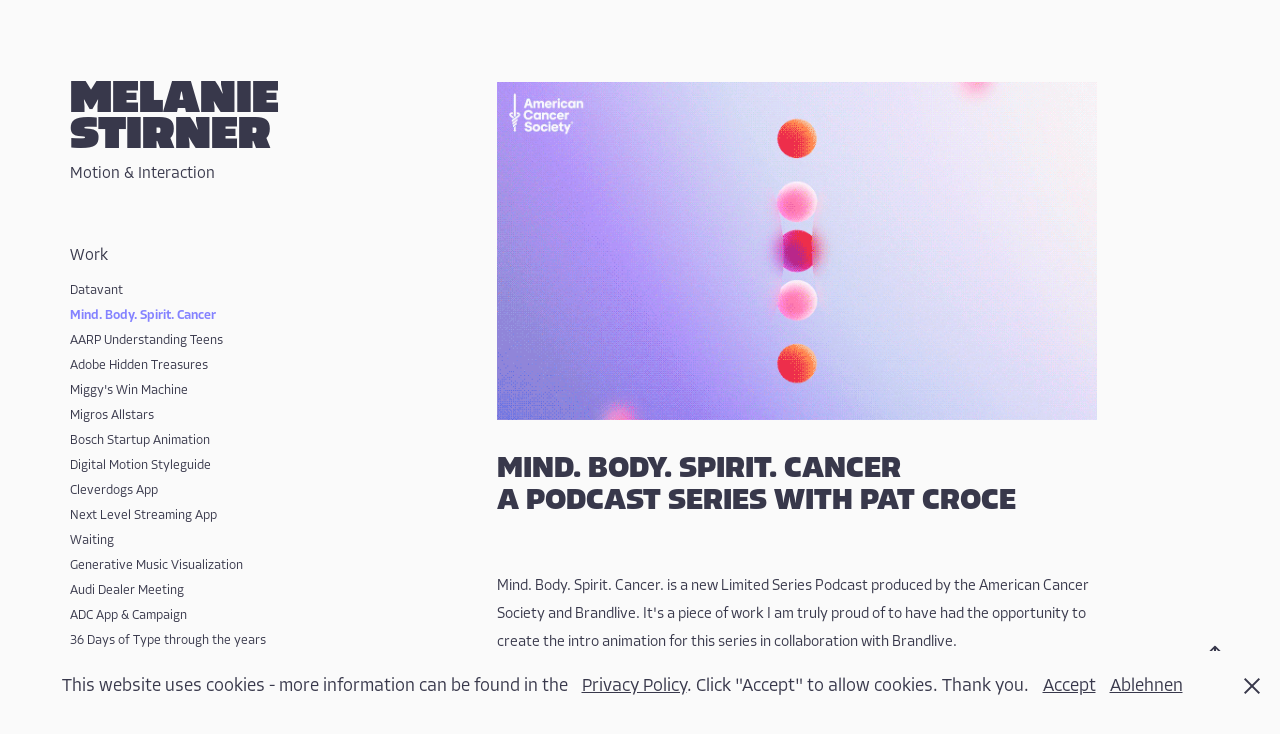

--- FILE ---
content_type: text/html; charset=utf-8
request_url: https://melaniestirner.de/acs-mind-body-spirit-cancer
body_size: 12429
content:
<!DOCTYPE HTML>
<html lang="en-US">
<head>
  <meta charset="UTF-8" />
  <meta name="viewport" content="width=device-width, initial-scale=1" />
      <meta name="keywords"  content="Portfolio,2D Animation,Interaction,Lottie,Animation,Storytelling,Ideation,Concept,Creative Concept" />
      <meta name="description"  content="Adobe invited me to take part in the Adobe Live Event in Munich from June 19th to 21st, 2018 and to work on a motion design project on the topic of the Adobe Hidden Treasures Bauhaus Dessau Special. Original typography sketches and unpublished letter fragments from the legendary Bauhaus school of design were rediscovered, completed and digitized by an international team of students, guided by renowned type designer Erik Spiekermann." />
      <meta name="twitter:card"  content="summary_large_image" />
      <meta name="twitter:site"  content="@AdobePortfolio" />
      <meta  property="og:title" content="Melanie Stirner - Mind. Body. Spirit. Cancer" />
      <meta  property="og:description" content="Adobe invited me to take part in the Adobe Live Event in Munich from June 19th to 21st, 2018 and to work on a motion design project on the topic of the Adobe Hidden Treasures Bauhaus Dessau Special. Original typography sketches and unpublished letter fragments from the legendary Bauhaus school of design were rediscovered, completed and digitized by an international team of students, guided by renowned type designer Erik Spiekermann." />
      <meta  property="og:image" content="https://cdn.myportfolio.com/1787dae7-8882-4b7b-b6fb-b77ec7a08eb5/26a31d80-110e-4c91-b213-b651612b2842_rwc_0x0x900x1080x900.png?h=741bfa22b5d7a09c4831b0e35e41503f" />
        <link rel="icon" href="https://cdn.myportfolio.com/1787dae7-8882-4b7b-b6fb-b77ec7a08eb5/2094bcdc-232a-4d34-b53d-f478d81701d8_carw_1x1x32.png?h=8be9e97f53d2b5ea994dd8f01722be8a" />
        <link rel="apple-touch-icon" href="https://cdn.myportfolio.com/1787dae7-8882-4b7b-b6fb-b77ec7a08eb5/508437e5-09ec-4a3c-b738-f62d0d4ba23e_carw_1x1x180.png?h=2eb6aac576df96c4d319183cce564f5d" />
      <link rel="stylesheet" href="/dist/css/main.css" type="text/css" />
      <link rel="stylesheet" href="https://cdn.myportfolio.com/1787dae7-8882-4b7b-b6fb-b77ec7a08eb5/05d8e7b3ac3ea41e326f866505c6ac0b1767871256.css?h=51a66c0298a846df2b8f3a83e4cdc860" type="text/css" />
    <link rel="canonical" href="https://melaniestirner.de/acs-mind-body-spirit-cancer" />
      <title>Melanie Stirner - Mind. Body. Spirit. Cancer</title>
    <script type="text/javascript" src="//use.typekit.net/ik/[base64].js?cb=35f77bfb8b50944859ea3d3804e7194e7a3173fb" async onload="
    try {
      window.Typekit.load();
    } catch (e) {
      console.warn('Typekit not loaded.');
    }
    "></script>
</head>
  <body class="transition-enabled">  <div class='page-background-video page-background-video-with-panel'>
  </div>
  <div class="js-responsive-nav">
    <div class="responsive-nav has-social">
      <div class="close-responsive-click-area js-close-responsive-nav">
        <div class="close-responsive-button"></div>
      </div>
          <nav data-hover-hint="nav">
              <ul class="group">
                  <li class="gallery-title"><a href="/work" >Work</a></li>
            <li class="project-title"><a href="/datavant" >Datavant</a></li>
            <li class="project-title"><a href="/acs-mind-body-spirit-cancer" class="active">Mind. Body. Spirit. Cancer</a></li>
            <li class="project-title"><a href="/aarp-teens" >AARP Understanding Teens</a></li>
            <li class="project-title"><a href="/adobe-hidden-treasures" >Adobe Hidden Treasures</a></li>
            <li class="project-title"><a href="/miggys-win-machine" >Miggy's Win Machine</a></li>
            <li class="project-title"><a href="/migros-allstars" >Migros Allstars</a></li>
            <li class="project-title"><a href="/bsh-startup-animation" >Bosch Startup Animation</a></li>
            <li class="project-title"><a href="/digital-motion-styleguide" >Digital Motion Styleguide</a></li>
            <li class="project-title"><a href="/cleverdogs-app" >Cleverdogs App</a></li>
            <li class="project-title"><a href="/streaming-app" >Next Level Streaming App</a></li>
            <li class="project-title"><a href="/waiting" >Waiting</a></li>
            <li class="project-title"><a href="/music-visualization" >Generative Music Visualization</a></li>
            <li class="project-title"><a href="/audi-dealer-meeting" >Audi Dealer Meeting</a></li>
            <li class="project-title"><a href="/adc-app" >ADC App &amp; Campaign</a></li>
            <li class="project-title"><a href="/36-days-of-type" >36 Days of Type through the years</a></li>
            <li class="project-title"><a href="/beyond" >Beyond</a></li>
            <li class="project-title"><a href="/flowbows" >Flowbows</a></li>
            <li class="project-title"><a href="/music-videos" >Music Videos</a></li>
            <li class="project-title"><a href="/halblang" >Halblang Interactive Movie</a></li>
              </ul>
      <div class="page-title">
        <a href="/about" >About</a>
      </div>
      <div class="page-title">
        <a href="/contact" >Contact</a>
      </div>
              <div class="social pf-nav-social" data-hover-hint="navSocialIcons">
                <ul>
                        <li>
                          <a href="https://www.behance.net/palsen" target="_blank">
                            <svg id="Layer_1" data-name="Layer 1" xmlns="http://www.w3.org/2000/svg" viewBox="0 0 30 24" class="icon"><path id="path-1" d="M18.83,14.38a2.78,2.78,0,0,0,.65,1.9,2.31,2.31,0,0,0,1.7.59,2.31,2.31,0,0,0,1.38-.41,1.79,1.79,0,0,0,.71-0.87h2.31a4.48,4.48,0,0,1-1.71,2.53,5,5,0,0,1-2.78.76,5.53,5.53,0,0,1-2-.37,4.34,4.34,0,0,1-1.55-1,4.77,4.77,0,0,1-1-1.63,6.29,6.29,0,0,1,0-4.13,4.83,4.83,0,0,1,1-1.64A4.64,4.64,0,0,1,19.09,9a4.86,4.86,0,0,1,2-.4A4.5,4.5,0,0,1,23.21,9a4.36,4.36,0,0,1,1.5,1.3,5.39,5.39,0,0,1,.84,1.86,7,7,0,0,1,.18,2.18h-6.9Zm3.67-3.24A1.94,1.94,0,0,0,21,10.6a2.26,2.26,0,0,0-1,.22,2,2,0,0,0-.66.54,1.94,1.94,0,0,0-.35.69,3.47,3.47,0,0,0-.12.65h4.29A2.75,2.75,0,0,0,22.5,11.14ZM18.29,6h5.36V7.35H18.29V6ZM13.89,17.7a4.4,4.4,0,0,1-1.51.7,6.44,6.44,0,0,1-1.73.22H4.24V5.12h6.24a7.7,7.7,0,0,1,1.73.17,3.67,3.67,0,0,1,1.33.56,2.6,2.6,0,0,1,.86,1,3.74,3.74,0,0,1,.3,1.58,3,3,0,0,1-.46,1.7,3.33,3.33,0,0,1-1.35,1.12,3.19,3.19,0,0,1,1.82,1.26,3.79,3.79,0,0,1,.59,2.17,3.79,3.79,0,0,1-.39,1.77A3.24,3.24,0,0,1,13.89,17.7ZM11.72,8.19a1.25,1.25,0,0,0-.45-0.47,1.88,1.88,0,0,0-.64-0.24,5.5,5.5,0,0,0-.76-0.05H7.16v3.16h3a2,2,0,0,0,1.28-.38A1.43,1.43,0,0,0,11.89,9,1.73,1.73,0,0,0,11.72,8.19ZM11.84,13a2.39,2.39,0,0,0-1.52-.45H7.16v3.73h3.11a3.61,3.61,0,0,0,.82-0.09A2,2,0,0,0,11.77,16a1.39,1.39,0,0,0,.47-0.54,1.85,1.85,0,0,0,.17-0.88A1.77,1.77,0,0,0,11.84,13Z"/></svg>
                          </a>
                        </li>
                        <li>
                          <a href="https://www.linkedin.com/in/melanie-stirner-77b8b396" target="_blank">
                            <svg version="1.1" id="Layer_1" xmlns="http://www.w3.org/2000/svg" xmlns:xlink="http://www.w3.org/1999/xlink" viewBox="0 0 30 24" style="enable-background:new 0 0 30 24;" xml:space="preserve" class="icon">
                            <path id="path-1_24_" d="M19.6,19v-5.8c0-1.4-0.5-2.4-1.7-2.4c-1,0-1.5,0.7-1.8,1.3C16,12.3,16,12.6,16,13v6h-3.4
                              c0,0,0.1-9.8,0-10.8H16v1.5c0,0,0,0,0,0h0v0C16.4,9,17.2,7.9,19,7.9c2.3,0,4,1.5,4,4.9V19H19.6z M8.9,6.7L8.9,6.7
                              C7.7,6.7,7,5.9,7,4.9C7,3.8,7.8,3,8.9,3s1.9,0.8,1.9,1.9C10.9,5.9,10.1,6.7,8.9,6.7z M10.6,19H7.2V8.2h3.4V19z"/>
                            </svg>
                          </a>
                        </li>
                        <li>
                          <a href="https://www.instagram.com/bymlsn/" target="_blank">
                            <svg version="1.1" id="Layer_1" xmlns="http://www.w3.org/2000/svg" xmlns:xlink="http://www.w3.org/1999/xlink" viewBox="0 0 30 24" style="enable-background:new 0 0 30 24;" xml:space="preserve" class="icon">
                            <g>
                              <path d="M15,5.4c2.1,0,2.4,0,3.2,0c0.8,0,1.2,0.2,1.5,0.3c0.4,0.1,0.6,0.3,0.9,0.6c0.3,0.3,0.5,0.5,0.6,0.9
                                c0.1,0.3,0.2,0.7,0.3,1.5c0,0.8,0,1.1,0,3.2s0,2.4,0,3.2c0,0.8-0.2,1.2-0.3,1.5c-0.1,0.4-0.3,0.6-0.6,0.9c-0.3,0.3-0.5,0.5-0.9,0.6
                                c-0.3,0.1-0.7,0.2-1.5,0.3c-0.8,0-1.1,0-3.2,0s-2.4,0-3.2,0c-0.8,0-1.2-0.2-1.5-0.3c-0.4-0.1-0.6-0.3-0.9-0.6
                                c-0.3-0.3-0.5-0.5-0.6-0.9c-0.1-0.3-0.2-0.7-0.3-1.5c0-0.8,0-1.1,0-3.2s0-2.4,0-3.2c0-0.8,0.2-1.2,0.3-1.5c0.1-0.4,0.3-0.6,0.6-0.9
                                c0.3-0.3,0.5-0.5,0.9-0.6c0.3-0.1,0.7-0.2,1.5-0.3C12.6,5.4,12.9,5.4,15,5.4 M15,4c-2.2,0-2.4,0-3.3,0c-0.9,0-1.4,0.2-1.9,0.4
                                c-0.5,0.2-1,0.5-1.4,0.9C7.9,5.8,7.6,6.2,7.4,6.8C7.2,7.3,7.1,7.9,7,8.7C7,9.6,7,9.8,7,12s0,2.4,0,3.3c0,0.9,0.2,1.4,0.4,1.9
                                c0.2,0.5,0.5,1,0.9,1.4c0.4,0.4,0.9,0.7,1.4,0.9c0.5,0.2,1.1,0.3,1.9,0.4c0.9,0,1.1,0,3.3,0s2.4,0,3.3,0c0.9,0,1.4-0.2,1.9-0.4
                                c0.5-0.2,1-0.5,1.4-0.9c0.4-0.4,0.7-0.9,0.9-1.4c0.2-0.5,0.3-1.1,0.4-1.9c0-0.9,0-1.1,0-3.3s0-2.4,0-3.3c0-0.9-0.2-1.4-0.4-1.9
                                c-0.2-0.5-0.5-1-0.9-1.4c-0.4-0.4-0.9-0.7-1.4-0.9c-0.5-0.2-1.1-0.3-1.9-0.4C17.4,4,17.2,4,15,4L15,4L15,4z"/>
                              <path d="M15,7.9c-2.3,0-4.1,1.8-4.1,4.1s1.8,4.1,4.1,4.1s4.1-1.8,4.1-4.1S17.3,7.9,15,7.9L15,7.9z M15,14.7c-1.5,0-2.7-1.2-2.7-2.7
                                c0-1.5,1.2-2.7,2.7-2.7s2.7,1.2,2.7,2.7C17.7,13.5,16.5,14.7,15,14.7L15,14.7z"/>
                              <path d="M20.2,7.7c0,0.5-0.4,1-1,1s-1-0.4-1-1s0.4-1,1-1S20.2,7.2,20.2,7.7L20.2,7.7z"/>
                            </g>
                            </svg>
                          </a>
                        </li>
                        <li>
                          <a href="https://dribbble.com/palsen" target="_blank">
                            <svg xmlns="http://www.w3.org/2000/svg" xmlns:xlink="http://www.w3.org/1999/xlink" version="1.1" id="Layer_1" x="0px" y="0px" viewBox="0 0 30 24" xml:space="preserve" class="icon"><path d="M15 20c-4.41 0-8-3.59-8-8s3.59-8 8-8c4.41 0 8 3.6 8 8S19.41 20 15 20L15 20z M21.75 13.1 c-0.23-0.07-2.12-0.64-4.26-0.29c0.89 2.5 1.3 4.5 1.3 4.87C20.35 16.6 21.4 15 21.8 13.1L21.75 13.1z M17.67 18.3 c-0.1-0.6-0.5-2.69-1.46-5.18c-0.02 0-0.03 0.01-0.05 0.01c-3.85 1.34-5.24 4.02-5.36 4.27c1.16 0.9 2.6 1.4 4.2 1.4 C15.95 18.8 16.9 18.6 17.7 18.3L17.67 18.3z M9.92 16.58c0.15-0.27 2.03-3.37 5.55-4.51c0.09-0.03 0.18-0.06 0.27-0.08 c-0.17-0.39-0.36-0.78-0.55-1.16c-3.41 1.02-6.72 0.98-7.02 0.97c0 0.1 0 0.1 0 0.21C8.17 13.8 8.8 15.4 9.9 16.58L9.92 16.6 z M8.31 10.61c0.31 0 3.1 0 6.32-0.83c-1.13-2.01-2.35-3.7-2.53-3.95C10.18 6.7 8.8 8.5 8.3 10.61L8.31 10.61z M13.4 5.4 c0.19 0.2 1.4 1.9 2.5 4c2.43-0.91 3.46-2.29 3.58-2.47C18.32 5.8 16.7 5.2 15 5.18C14.45 5.2 13.9 5.2 13.4 5.4 L13.4 5.37z M20.29 7.69c-0.14 0.19-1.29 1.66-3.82 2.69c0.16 0.3 0.3 0.7 0.5 0.99c0.05 0.1 0.1 0.2 0.1 0.3 c2.27-0.29 4.5 0.2 4.8 0.22C21.82 10.3 21.2 8.8 20.3 7.69L20.29 7.69z"/></svg>
                          </a>
                        </li>
                        <li>
                          <a href="https://vimeo.com/palsen" target="_blank">
                            <svg xmlns="http://www.w3.org/2000/svg" xmlns:xlink="http://www.w3.org/1999/xlink" version="1.1" id="Layer_1" viewBox="0 0 30 24" xml:space="preserve" class="icon"><path d="M23.99 7.7c-0.08 1.8-1.3 4.27-3.67 7.4c-2.45 3.27-4.52 4.9-6.21 4.9c-1.05 0-1.94-0.99-2.66-2.99 c-0.48-1.82-0.97-3.65-1.45-5.48C9.46 9.6 8.9 8.6 8.3 8.55c-0.13 0-0.61 0.29-1.41 0.87L6 8.3C6.89 7.5 7.8 6.7 8.6 5.9 c1.18-1.05 2.07-1.61 2.67-1.66c1.4-0.14 2.3 0.8 2.6 2.95c0.35 2.3 0.6 3.7 0.7 4.24c0.4 1.9 0.8 2.8 1.3 2.8 c0.38 0 0.94-0.61 1.7-1.84c0.75-1.22 1.16-2.16 1.21-2.79c0.11-1.06-0.3-1.59-1.21-1.59c-0.43 0-0.88 0.1-1.33 0.3 c0.88-2.98 2.58-4.43 5.07-4.34C23.23 4.1 24.1 5.3 24 7.7z"/></svg>
                          </a>
                        </li>
                </ul>
              </div>
          </nav>
    </div>
  </div>
  <div class="site-wrap cfix">
    <div class="site-container">
      <div class="site-content e2e-site-content">
        <div class="sidebar-content">
          <header class="site-header">
              <div class="logo-wrap" data-hover-hint="logo">
                    <div class="logo e2e-site-logo-text logo-text  ">
    <a href="/work" class="preserve-whitespace">Melanie Stirner</a>

</div>
<div class="logo-secondary logo-secondary-text ">
    <span class="preserve-whitespace">Motion &amp; Interaction</span>
</div>

              </div>
  <div class="hamburger-click-area js-hamburger">
    <div class="hamburger">
      <i></i>
      <i></i>
      <i></i>
    </div>
  </div>
          </header>
              <nav data-hover-hint="nav">
              <ul class="group">
                  <li class="gallery-title"><a href="/work" >Work</a></li>
            <li class="project-title"><a href="/datavant" >Datavant</a></li>
            <li class="project-title"><a href="/acs-mind-body-spirit-cancer" class="active">Mind. Body. Spirit. Cancer</a></li>
            <li class="project-title"><a href="/aarp-teens" >AARP Understanding Teens</a></li>
            <li class="project-title"><a href="/adobe-hidden-treasures" >Adobe Hidden Treasures</a></li>
            <li class="project-title"><a href="/miggys-win-machine" >Miggy's Win Machine</a></li>
            <li class="project-title"><a href="/migros-allstars" >Migros Allstars</a></li>
            <li class="project-title"><a href="/bsh-startup-animation" >Bosch Startup Animation</a></li>
            <li class="project-title"><a href="/digital-motion-styleguide" >Digital Motion Styleguide</a></li>
            <li class="project-title"><a href="/cleverdogs-app" >Cleverdogs App</a></li>
            <li class="project-title"><a href="/streaming-app" >Next Level Streaming App</a></li>
            <li class="project-title"><a href="/waiting" >Waiting</a></li>
            <li class="project-title"><a href="/music-visualization" >Generative Music Visualization</a></li>
            <li class="project-title"><a href="/audi-dealer-meeting" >Audi Dealer Meeting</a></li>
            <li class="project-title"><a href="/adc-app" >ADC App &amp; Campaign</a></li>
            <li class="project-title"><a href="/36-days-of-type" >36 Days of Type through the years</a></li>
            <li class="project-title"><a href="/beyond" >Beyond</a></li>
            <li class="project-title"><a href="/flowbows" >Flowbows</a></li>
            <li class="project-title"><a href="/music-videos" >Music Videos</a></li>
            <li class="project-title"><a href="/halblang" >Halblang Interactive Movie</a></li>
              </ul>
      <div class="page-title">
        <a href="/about" >About</a>
      </div>
      <div class="page-title">
        <a href="/contact" >Contact</a>
      </div>
                  <div class="social pf-nav-social" data-hover-hint="navSocialIcons">
                    <ul>
                            <li>
                              <a href="https://www.behance.net/palsen" target="_blank">
                                <svg id="Layer_1" data-name="Layer 1" xmlns="http://www.w3.org/2000/svg" viewBox="0 0 30 24" class="icon"><path id="path-1" d="M18.83,14.38a2.78,2.78,0,0,0,.65,1.9,2.31,2.31,0,0,0,1.7.59,2.31,2.31,0,0,0,1.38-.41,1.79,1.79,0,0,0,.71-0.87h2.31a4.48,4.48,0,0,1-1.71,2.53,5,5,0,0,1-2.78.76,5.53,5.53,0,0,1-2-.37,4.34,4.34,0,0,1-1.55-1,4.77,4.77,0,0,1-1-1.63,6.29,6.29,0,0,1,0-4.13,4.83,4.83,0,0,1,1-1.64A4.64,4.64,0,0,1,19.09,9a4.86,4.86,0,0,1,2-.4A4.5,4.5,0,0,1,23.21,9a4.36,4.36,0,0,1,1.5,1.3,5.39,5.39,0,0,1,.84,1.86,7,7,0,0,1,.18,2.18h-6.9Zm3.67-3.24A1.94,1.94,0,0,0,21,10.6a2.26,2.26,0,0,0-1,.22,2,2,0,0,0-.66.54,1.94,1.94,0,0,0-.35.69,3.47,3.47,0,0,0-.12.65h4.29A2.75,2.75,0,0,0,22.5,11.14ZM18.29,6h5.36V7.35H18.29V6ZM13.89,17.7a4.4,4.4,0,0,1-1.51.7,6.44,6.44,0,0,1-1.73.22H4.24V5.12h6.24a7.7,7.7,0,0,1,1.73.17,3.67,3.67,0,0,1,1.33.56,2.6,2.6,0,0,1,.86,1,3.74,3.74,0,0,1,.3,1.58,3,3,0,0,1-.46,1.7,3.33,3.33,0,0,1-1.35,1.12,3.19,3.19,0,0,1,1.82,1.26,3.79,3.79,0,0,1,.59,2.17,3.79,3.79,0,0,1-.39,1.77A3.24,3.24,0,0,1,13.89,17.7ZM11.72,8.19a1.25,1.25,0,0,0-.45-0.47,1.88,1.88,0,0,0-.64-0.24,5.5,5.5,0,0,0-.76-0.05H7.16v3.16h3a2,2,0,0,0,1.28-.38A1.43,1.43,0,0,0,11.89,9,1.73,1.73,0,0,0,11.72,8.19ZM11.84,13a2.39,2.39,0,0,0-1.52-.45H7.16v3.73h3.11a3.61,3.61,0,0,0,.82-0.09A2,2,0,0,0,11.77,16a1.39,1.39,0,0,0,.47-0.54,1.85,1.85,0,0,0,.17-0.88A1.77,1.77,0,0,0,11.84,13Z"/></svg>
                              </a>
                            </li>
                            <li>
                              <a href="https://www.linkedin.com/in/melanie-stirner-77b8b396" target="_blank">
                                <svg version="1.1" id="Layer_1" xmlns="http://www.w3.org/2000/svg" xmlns:xlink="http://www.w3.org/1999/xlink" viewBox="0 0 30 24" style="enable-background:new 0 0 30 24;" xml:space="preserve" class="icon">
                                <path id="path-1_24_" d="M19.6,19v-5.8c0-1.4-0.5-2.4-1.7-2.4c-1,0-1.5,0.7-1.8,1.3C16,12.3,16,12.6,16,13v6h-3.4
                                  c0,0,0.1-9.8,0-10.8H16v1.5c0,0,0,0,0,0h0v0C16.4,9,17.2,7.9,19,7.9c2.3,0,4,1.5,4,4.9V19H19.6z M8.9,6.7L8.9,6.7
                                  C7.7,6.7,7,5.9,7,4.9C7,3.8,7.8,3,8.9,3s1.9,0.8,1.9,1.9C10.9,5.9,10.1,6.7,8.9,6.7z M10.6,19H7.2V8.2h3.4V19z"/>
                                </svg>
                              </a>
                            </li>
                            <li>
                              <a href="https://www.instagram.com/bymlsn/" target="_blank">
                                <svg version="1.1" id="Layer_1" xmlns="http://www.w3.org/2000/svg" xmlns:xlink="http://www.w3.org/1999/xlink" viewBox="0 0 30 24" style="enable-background:new 0 0 30 24;" xml:space="preserve" class="icon">
                                <g>
                                  <path d="M15,5.4c2.1,0,2.4,0,3.2,0c0.8,0,1.2,0.2,1.5,0.3c0.4,0.1,0.6,0.3,0.9,0.6c0.3,0.3,0.5,0.5,0.6,0.9
                                    c0.1,0.3,0.2,0.7,0.3,1.5c0,0.8,0,1.1,0,3.2s0,2.4,0,3.2c0,0.8-0.2,1.2-0.3,1.5c-0.1,0.4-0.3,0.6-0.6,0.9c-0.3,0.3-0.5,0.5-0.9,0.6
                                    c-0.3,0.1-0.7,0.2-1.5,0.3c-0.8,0-1.1,0-3.2,0s-2.4,0-3.2,0c-0.8,0-1.2-0.2-1.5-0.3c-0.4-0.1-0.6-0.3-0.9-0.6
                                    c-0.3-0.3-0.5-0.5-0.6-0.9c-0.1-0.3-0.2-0.7-0.3-1.5c0-0.8,0-1.1,0-3.2s0-2.4,0-3.2c0-0.8,0.2-1.2,0.3-1.5c0.1-0.4,0.3-0.6,0.6-0.9
                                    c0.3-0.3,0.5-0.5,0.9-0.6c0.3-0.1,0.7-0.2,1.5-0.3C12.6,5.4,12.9,5.4,15,5.4 M15,4c-2.2,0-2.4,0-3.3,0c-0.9,0-1.4,0.2-1.9,0.4
                                    c-0.5,0.2-1,0.5-1.4,0.9C7.9,5.8,7.6,6.2,7.4,6.8C7.2,7.3,7.1,7.9,7,8.7C7,9.6,7,9.8,7,12s0,2.4,0,3.3c0,0.9,0.2,1.4,0.4,1.9
                                    c0.2,0.5,0.5,1,0.9,1.4c0.4,0.4,0.9,0.7,1.4,0.9c0.5,0.2,1.1,0.3,1.9,0.4c0.9,0,1.1,0,3.3,0s2.4,0,3.3,0c0.9,0,1.4-0.2,1.9-0.4
                                    c0.5-0.2,1-0.5,1.4-0.9c0.4-0.4,0.7-0.9,0.9-1.4c0.2-0.5,0.3-1.1,0.4-1.9c0-0.9,0-1.1,0-3.3s0-2.4,0-3.3c0-0.9-0.2-1.4-0.4-1.9
                                    c-0.2-0.5-0.5-1-0.9-1.4c-0.4-0.4-0.9-0.7-1.4-0.9c-0.5-0.2-1.1-0.3-1.9-0.4C17.4,4,17.2,4,15,4L15,4L15,4z"/>
                                  <path d="M15,7.9c-2.3,0-4.1,1.8-4.1,4.1s1.8,4.1,4.1,4.1s4.1-1.8,4.1-4.1S17.3,7.9,15,7.9L15,7.9z M15,14.7c-1.5,0-2.7-1.2-2.7-2.7
                                    c0-1.5,1.2-2.7,2.7-2.7s2.7,1.2,2.7,2.7C17.7,13.5,16.5,14.7,15,14.7L15,14.7z"/>
                                  <path d="M20.2,7.7c0,0.5-0.4,1-1,1s-1-0.4-1-1s0.4-1,1-1S20.2,7.2,20.2,7.7L20.2,7.7z"/>
                                </g>
                                </svg>
                              </a>
                            </li>
                            <li>
                              <a href="https://dribbble.com/palsen" target="_blank">
                                <svg xmlns="http://www.w3.org/2000/svg" xmlns:xlink="http://www.w3.org/1999/xlink" version="1.1" id="Layer_1" x="0px" y="0px" viewBox="0 0 30 24" xml:space="preserve" class="icon"><path d="M15 20c-4.41 0-8-3.59-8-8s3.59-8 8-8c4.41 0 8 3.6 8 8S19.41 20 15 20L15 20z M21.75 13.1 c-0.23-0.07-2.12-0.64-4.26-0.29c0.89 2.5 1.3 4.5 1.3 4.87C20.35 16.6 21.4 15 21.8 13.1L21.75 13.1z M17.67 18.3 c-0.1-0.6-0.5-2.69-1.46-5.18c-0.02 0-0.03 0.01-0.05 0.01c-3.85 1.34-5.24 4.02-5.36 4.27c1.16 0.9 2.6 1.4 4.2 1.4 C15.95 18.8 16.9 18.6 17.7 18.3L17.67 18.3z M9.92 16.58c0.15-0.27 2.03-3.37 5.55-4.51c0.09-0.03 0.18-0.06 0.27-0.08 c-0.17-0.39-0.36-0.78-0.55-1.16c-3.41 1.02-6.72 0.98-7.02 0.97c0 0.1 0 0.1 0 0.21C8.17 13.8 8.8 15.4 9.9 16.58L9.92 16.6 z M8.31 10.61c0.31 0 3.1 0 6.32-0.83c-1.13-2.01-2.35-3.7-2.53-3.95C10.18 6.7 8.8 8.5 8.3 10.61L8.31 10.61z M13.4 5.4 c0.19 0.2 1.4 1.9 2.5 4c2.43-0.91 3.46-2.29 3.58-2.47C18.32 5.8 16.7 5.2 15 5.18C14.45 5.2 13.9 5.2 13.4 5.4 L13.4 5.37z M20.29 7.69c-0.14 0.19-1.29 1.66-3.82 2.69c0.16 0.3 0.3 0.7 0.5 0.99c0.05 0.1 0.1 0.2 0.1 0.3 c2.27-0.29 4.5 0.2 4.8 0.22C21.82 10.3 21.2 8.8 20.3 7.69L20.29 7.69z"/></svg>
                              </a>
                            </li>
                            <li>
                              <a href="https://vimeo.com/palsen" target="_blank">
                                <svg xmlns="http://www.w3.org/2000/svg" xmlns:xlink="http://www.w3.org/1999/xlink" version="1.1" id="Layer_1" viewBox="0 0 30 24" xml:space="preserve" class="icon"><path d="M23.99 7.7c-0.08 1.8-1.3 4.27-3.67 7.4c-2.45 3.27-4.52 4.9-6.21 4.9c-1.05 0-1.94-0.99-2.66-2.99 c-0.48-1.82-0.97-3.65-1.45-5.48C9.46 9.6 8.9 8.6 8.3 8.55c-0.13 0-0.61 0.29-1.41 0.87L6 8.3C6.89 7.5 7.8 6.7 8.6 5.9 c1.18-1.05 2.07-1.61 2.67-1.66c1.4-0.14 2.3 0.8 2.6 2.95c0.35 2.3 0.6 3.7 0.7 4.24c0.4 1.9 0.8 2.8 1.3 2.8 c0.38 0 0.94-0.61 1.7-1.84c0.75-1.22 1.16-2.16 1.21-2.79c0.11-1.06-0.3-1.59-1.21-1.59c-0.43 0-0.88 0.1-1.33 0.3 c0.88-2.98 2.58-4.43 5.07-4.34C23.23 4.1 24.1 5.3 24 7.7z"/></svg>
                              </a>
                            </li>
                    </ul>
                  </div>
              </nav>
        </div>
        <main>
  <div class="page-container js-site-wrap" data-context="page.page.container" data-hover-hint="pageContainer">
    <section class="page standard-modules">
      <div class="page-content js-page-content" data-context="pages" data-identity="id:p653a51461633550935dea884ab274b6e84ebd119f07a784135c92">
        <div id="project-canvas" class="js-project-modules modules content">
          <div id="project-modules">
              
              <div class="project-module module image project-module-image js-js-project-module"  style="padding-top: 82px;
padding-bottom: px;
  max-width: 600px;
">

  

  
     <div class="js-lightbox" data-src="https://cdn.myportfolio.com/1787dae7-8882-4b7b-b6fb-b77ec7a08eb5/58008402-3669-4795-8c46-3146499378dc.gif?h=553617c9443eeaa93b287eebdd449e04">
           <img
             class="js-lazy e2e-site-project-module-image"
             src="[data-uri]"
             data-src="https://cdn.myportfolio.com/1787dae7-8882-4b7b-b6fb-b77ec7a08eb5/58008402-3669-4795-8c46-3146499378dc_rw_1200.gif?h=4f680ae393f4ed86975632b8d0a34e57"
             data-srcset="https://cdn.myportfolio.com/1787dae7-8882-4b7b-b6fb-b77ec7a08eb5/58008402-3669-4795-8c46-3146499378dc_rw_600.gif?h=78b5ed9b050e34f4c7d1feaa8826fff9 600w,https://cdn.myportfolio.com/1787dae7-8882-4b7b-b6fb-b77ec7a08eb5/58008402-3669-4795-8c46-3146499378dc_rw_1200.gif?h=4f680ae393f4ed86975632b8d0a34e57 640w,"
             data-sizes="(max-width: 640px) 100vw, 640px"
             width="640"
             height="0"
             style="padding-bottom: 56.17%; background: rgba(0, 0, 0, 0.03)"
             
           >
     </div>
  

</div>

              
              
              
              
              
              
              
              
              
              
              
              
              
              <div class="project-module module text project-module-text align- js-project-module e2e-site-project-module-text" style="padding-top: 12px;
padding-bottom: 25px;
  width: 100%;
  max-width: 600px;
  float: center;
  clear: both;
">
  <div class="rich-text js-text-editable module-text"><div style="line-height:32px;" class="title">Mind. Body. Spirit. Cancer</div><div style="line-height:32px;" class="title">a podcast series with pat croce</div></div>
</div>

              
              
              
              
              
              
              
              
              
              <div class="project-module module text project-module-text align- js-project-module e2e-site-project-module-text" style="padding-top: 0px;
padding-bottom: 20px;
  width: 100%;
  max-width: 600px;
  float: center;
  clear: both;
">
  <div class="rich-text js-text-editable module-text"><div class="main-text"><div><div>Mind. Body. Spirit. Cancer. is a new Limited Series Podcast produced by the American Cancer Society and Brandlive. It's a piece of work I am truly proud of to have had the opportunity to create the intro animation for this series in collaboration with Brandlive.<br><br>We worked on the style, feeling and intro for around six months, first some storyboards and ideas, then styleframes and finally the final animation. Our intention was to create a feeling for an uplifting mindful journey and to give the series a warming, calming and peaceful character – combined with Pat Croce’s Tibetan bell ring.<br><br>Please check out the episodes and join Pat Croce and his guests as together they explore how a healthy lifestyle, mindfulness, and a strong community can make all the difference for individuals on the cancer continuum. Each episode features guests who discuss their cancer journeys either as survivors or caregivers.<br><br>You can find all about the series on <a href="cancer.org/podcasts" target="_blank">cancer.org/podcasts</a></div></div></div></div>
</div>

              
              
              
              
              
              
              <div class="project-module module video project-module-video js-js-project-module" style="padding-top: px;
padding-bottom: 80px;
">
    <div class="embed-dimensions" style="max-width: 1920px; max-height: 1080px; margin: 0 auto;">
    <div class="embed-aspect-ratio" style="padding-bottom: 56.25%; position: relative; height: 0px;">
        <iframe title="Videoplayer" class="embed-content" src="https://www-ccv.adobe.io/v1/player/ccv/EFIP7bXHpWx/embed?bgcolor=%23191919&lazyLoading=true&api_key=BehancePro2View" frameborder="0" allowfullscreen style="position: absolute; top: 0; left: 0; width: 100%; height: 100%;"></iframe>
    </div>
    </div>

</div>

              
              
              
              
              
              
              
              
              
              
              
              
              <div class="project-module module text project-module-text align- js-project-module e2e-site-project-module-text" style="padding-top: 0px;
padding-bottom: 20px;
  width: 100%;
  max-width: 600px;
  float: center;
  clear: both;
">
  <div class="rich-text js-text-editable module-text"><div class="sub-title">Storyboard Snippets</div><div class="main-text">Before creating a style, we worked on the story as well as on the storyboard.</div></div>
</div>

              
              
              
              
              
              
              
              
              
              
              
              <div class="project-module module media_collection project-module-media_collection" data-id="m653a51463fae712985a45fdb1943cc15cbc634ccf49cde6e142c6"  style="padding-top: px;
padding-bottom: 80px;
">
  <div class="grid--main js-grid-main" data-grid-max-images="
  ">
    <div class="grid__item-container js-grid-item-container" data-flex-grow="468.84782608696" style="width:468.84782608696px; flex-grow:468.84782608696;" data-width="1659" data-height="920">
      <script type="text/html" class="js-lightbox-slide-content">
        <div class="grid__image-wrapper">
          <img src="https://cdn.myportfolio.com/1787dae7-8882-4b7b-b6fb-b77ec7a08eb5/1b67db3e-551e-4637-82e8-052414351d85_rw_1920.png?h=ee5f686a37b480814c026a27528cba0b" srcset="https://cdn.myportfolio.com/1787dae7-8882-4b7b-b6fb-b77ec7a08eb5/1b67db3e-551e-4637-82e8-052414351d85_rw_600.png?h=547587ebaf78691701ab29a6749c90aa 600w,https://cdn.myportfolio.com/1787dae7-8882-4b7b-b6fb-b77ec7a08eb5/1b67db3e-551e-4637-82e8-052414351d85_rw_1200.png?h=a07dfb41153080e7bcb83c1eb8b4b96f 1200w,https://cdn.myportfolio.com/1787dae7-8882-4b7b-b6fb-b77ec7a08eb5/1b67db3e-551e-4637-82e8-052414351d85_rw_1920.png?h=ee5f686a37b480814c026a27528cba0b 1659w,"  sizes="(max-width: 1659px) 100vw, 1659px">
        <div>
      </script>
      <img
        class="grid__item-image js-grid__item-image grid__item-image-lazy js-lazy"
        src="[data-uri]"
        
        data-src="https://cdn.myportfolio.com/1787dae7-8882-4b7b-b6fb-b77ec7a08eb5/1b67db3e-551e-4637-82e8-052414351d85_rw_1920.png?h=ee5f686a37b480814c026a27528cba0b"
        data-srcset="https://cdn.myportfolio.com/1787dae7-8882-4b7b-b6fb-b77ec7a08eb5/1b67db3e-551e-4637-82e8-052414351d85_rw_600.png?h=547587ebaf78691701ab29a6749c90aa 600w,https://cdn.myportfolio.com/1787dae7-8882-4b7b-b6fb-b77ec7a08eb5/1b67db3e-551e-4637-82e8-052414351d85_rw_1200.png?h=a07dfb41153080e7bcb83c1eb8b4b96f 1200w,https://cdn.myportfolio.com/1787dae7-8882-4b7b-b6fb-b77ec7a08eb5/1b67db3e-551e-4637-82e8-052414351d85_rw_1920.png?h=ee5f686a37b480814c026a27528cba0b 1659w,"
      >
      <span class="grid__item-filler" style="padding-bottom:55.455093429777%;"></span>
    </div>
    <div class="grid__item-container js-grid-item-container" data-flex-grow="469.13043478261" style="width:469.13043478261px; flex-grow:469.13043478261;" data-width="1660" data-height="920">
      <script type="text/html" class="js-lightbox-slide-content">
        <div class="grid__image-wrapper">
          <img src="https://cdn.myportfolio.com/1787dae7-8882-4b7b-b6fb-b77ec7a08eb5/9ab1f255-0959-442c-9311-f5d4b6ff109a_rw_1920.png?h=06b2e3d440ba88bc069b5197d1da69ac" srcset="https://cdn.myportfolio.com/1787dae7-8882-4b7b-b6fb-b77ec7a08eb5/9ab1f255-0959-442c-9311-f5d4b6ff109a_rw_600.png?h=ce6ed7177d479b31304c2cd02d630c10 600w,https://cdn.myportfolio.com/1787dae7-8882-4b7b-b6fb-b77ec7a08eb5/9ab1f255-0959-442c-9311-f5d4b6ff109a_rw_1200.png?h=43d39bc2cd9f654b10bed54befb0de0e 1200w,https://cdn.myportfolio.com/1787dae7-8882-4b7b-b6fb-b77ec7a08eb5/9ab1f255-0959-442c-9311-f5d4b6ff109a_rw_1920.png?h=06b2e3d440ba88bc069b5197d1da69ac 1660w,"  sizes="(max-width: 1660px) 100vw, 1660px">
        <div>
      </script>
      <img
        class="grid__item-image js-grid__item-image grid__item-image-lazy js-lazy"
        src="[data-uri]"
        
        data-src="https://cdn.myportfolio.com/1787dae7-8882-4b7b-b6fb-b77ec7a08eb5/9ab1f255-0959-442c-9311-f5d4b6ff109a_rw_1920.png?h=06b2e3d440ba88bc069b5197d1da69ac"
        data-srcset="https://cdn.myportfolio.com/1787dae7-8882-4b7b-b6fb-b77ec7a08eb5/9ab1f255-0959-442c-9311-f5d4b6ff109a_rw_600.png?h=ce6ed7177d479b31304c2cd02d630c10 600w,https://cdn.myportfolio.com/1787dae7-8882-4b7b-b6fb-b77ec7a08eb5/9ab1f255-0959-442c-9311-f5d4b6ff109a_rw_1200.png?h=43d39bc2cd9f654b10bed54befb0de0e 1200w,https://cdn.myportfolio.com/1787dae7-8882-4b7b-b6fb-b77ec7a08eb5/9ab1f255-0959-442c-9311-f5d4b6ff109a_rw_1920.png?h=06b2e3d440ba88bc069b5197d1da69ac 1660w,"
      >
      <span class="grid__item-filler" style="padding-bottom:55.421686746988%;"></span>
    </div>
    <div class="grid__item-container js-grid-item-container" data-flex-grow="468.84782608696" style="width:468.84782608696px; flex-grow:468.84782608696;" data-width="1659" data-height="920">
      <script type="text/html" class="js-lightbox-slide-content">
        <div class="grid__image-wrapper">
          <img src="https://cdn.myportfolio.com/1787dae7-8882-4b7b-b6fb-b77ec7a08eb5/f36f1c62-2e8b-479e-abc6-02b3b9a2d192_rw_1920.png?h=c7c29d77647e90d5b33c62ff333e5be9" srcset="https://cdn.myportfolio.com/1787dae7-8882-4b7b-b6fb-b77ec7a08eb5/f36f1c62-2e8b-479e-abc6-02b3b9a2d192_rw_600.png?h=c7681318cf4420b0fe9899e6f21d4883 600w,https://cdn.myportfolio.com/1787dae7-8882-4b7b-b6fb-b77ec7a08eb5/f36f1c62-2e8b-479e-abc6-02b3b9a2d192_rw_1200.png?h=3aef8a89d3ba65f3cc7d6d9945fa5b1c 1200w,https://cdn.myportfolio.com/1787dae7-8882-4b7b-b6fb-b77ec7a08eb5/f36f1c62-2e8b-479e-abc6-02b3b9a2d192_rw_1920.png?h=c7c29d77647e90d5b33c62ff333e5be9 1659w,"  sizes="(max-width: 1659px) 100vw, 1659px">
        <div>
      </script>
      <img
        class="grid__item-image js-grid__item-image grid__item-image-lazy js-lazy"
        src="[data-uri]"
        
        data-src="https://cdn.myportfolio.com/1787dae7-8882-4b7b-b6fb-b77ec7a08eb5/f36f1c62-2e8b-479e-abc6-02b3b9a2d192_rw_1920.png?h=c7c29d77647e90d5b33c62ff333e5be9"
        data-srcset="https://cdn.myportfolio.com/1787dae7-8882-4b7b-b6fb-b77ec7a08eb5/f36f1c62-2e8b-479e-abc6-02b3b9a2d192_rw_600.png?h=c7681318cf4420b0fe9899e6f21d4883 600w,https://cdn.myportfolio.com/1787dae7-8882-4b7b-b6fb-b77ec7a08eb5/f36f1c62-2e8b-479e-abc6-02b3b9a2d192_rw_1200.png?h=3aef8a89d3ba65f3cc7d6d9945fa5b1c 1200w,https://cdn.myportfolio.com/1787dae7-8882-4b7b-b6fb-b77ec7a08eb5/f36f1c62-2e8b-479e-abc6-02b3b9a2d192_rw_1920.png?h=c7c29d77647e90d5b33c62ff333e5be9 1659w,"
      >
      <span class="grid__item-filler" style="padding-bottom:55.455093429777%;"></span>
    </div>
    <div class="grid__item-container js-grid-item-container" data-flex-grow="472.96052631579" style="width:472.96052631579px; flex-grow:472.96052631579;" data-width="1659" data-height="912">
      <script type="text/html" class="js-lightbox-slide-content">
        <div class="grid__image-wrapper">
          <img src="https://cdn.myportfolio.com/1787dae7-8882-4b7b-b6fb-b77ec7a08eb5/227f20f1-ff7e-4c39-a1b8-23633a7c49bd_rw_1920.png?h=886470345711294a96f7e2ca15794107" srcset="https://cdn.myportfolio.com/1787dae7-8882-4b7b-b6fb-b77ec7a08eb5/227f20f1-ff7e-4c39-a1b8-23633a7c49bd_rw_600.png?h=2c2a8810758edc45b13c5da5e5661a71 600w,https://cdn.myportfolio.com/1787dae7-8882-4b7b-b6fb-b77ec7a08eb5/227f20f1-ff7e-4c39-a1b8-23633a7c49bd_rw_1200.png?h=00735ef5b88d91f4df53049060bb7c5b 1200w,https://cdn.myportfolio.com/1787dae7-8882-4b7b-b6fb-b77ec7a08eb5/227f20f1-ff7e-4c39-a1b8-23633a7c49bd_rw_1920.png?h=886470345711294a96f7e2ca15794107 1659w,"  sizes="(max-width: 1659px) 100vw, 1659px">
        <div>
      </script>
      <img
        class="grid__item-image js-grid__item-image grid__item-image-lazy js-lazy"
        src="[data-uri]"
        
        data-src="https://cdn.myportfolio.com/1787dae7-8882-4b7b-b6fb-b77ec7a08eb5/227f20f1-ff7e-4c39-a1b8-23633a7c49bd_rw_1920.png?h=886470345711294a96f7e2ca15794107"
        data-srcset="https://cdn.myportfolio.com/1787dae7-8882-4b7b-b6fb-b77ec7a08eb5/227f20f1-ff7e-4c39-a1b8-23633a7c49bd_rw_600.png?h=2c2a8810758edc45b13c5da5e5661a71 600w,https://cdn.myportfolio.com/1787dae7-8882-4b7b-b6fb-b77ec7a08eb5/227f20f1-ff7e-4c39-a1b8-23633a7c49bd_rw_1200.png?h=00735ef5b88d91f4df53049060bb7c5b 1200w,https://cdn.myportfolio.com/1787dae7-8882-4b7b-b6fb-b77ec7a08eb5/227f20f1-ff7e-4c39-a1b8-23633a7c49bd_rw_1920.png?h=886470345711294a96f7e2ca15794107 1659w,"
      >
      <span class="grid__item-filler" style="padding-bottom:54.97287522604%;"></span>
    </div>
    <div class="grid__item-container js-grid-item-container" data-flex-grow="473.24561403509" style="width:473.24561403509px; flex-grow:473.24561403509;" data-width="1660" data-height="912">
      <script type="text/html" class="js-lightbox-slide-content">
        <div class="grid__image-wrapper">
          <img src="https://cdn.myportfolio.com/1787dae7-8882-4b7b-b6fb-b77ec7a08eb5/64d12703-c1bc-47f3-b7c0-eedd08d47a1d_rw_1920.png?h=9fffd356fcdb13adb8329a0db92d1ce2" srcset="https://cdn.myportfolio.com/1787dae7-8882-4b7b-b6fb-b77ec7a08eb5/64d12703-c1bc-47f3-b7c0-eedd08d47a1d_rw_600.png?h=f544922e7372e0a877f455c332b39806 600w,https://cdn.myportfolio.com/1787dae7-8882-4b7b-b6fb-b77ec7a08eb5/64d12703-c1bc-47f3-b7c0-eedd08d47a1d_rw_1200.png?h=6ea1003b2fe090fb413f8559939367ab 1200w,https://cdn.myportfolio.com/1787dae7-8882-4b7b-b6fb-b77ec7a08eb5/64d12703-c1bc-47f3-b7c0-eedd08d47a1d_rw_1920.png?h=9fffd356fcdb13adb8329a0db92d1ce2 1660w,"  sizes="(max-width: 1660px) 100vw, 1660px">
        <div>
      </script>
      <img
        class="grid__item-image js-grid__item-image grid__item-image-lazy js-lazy"
        src="[data-uri]"
        
        data-src="https://cdn.myportfolio.com/1787dae7-8882-4b7b-b6fb-b77ec7a08eb5/64d12703-c1bc-47f3-b7c0-eedd08d47a1d_rw_1920.png?h=9fffd356fcdb13adb8329a0db92d1ce2"
        data-srcset="https://cdn.myportfolio.com/1787dae7-8882-4b7b-b6fb-b77ec7a08eb5/64d12703-c1bc-47f3-b7c0-eedd08d47a1d_rw_600.png?h=f544922e7372e0a877f455c332b39806 600w,https://cdn.myportfolio.com/1787dae7-8882-4b7b-b6fb-b77ec7a08eb5/64d12703-c1bc-47f3-b7c0-eedd08d47a1d_rw_1200.png?h=6ea1003b2fe090fb413f8559939367ab 1200w,https://cdn.myportfolio.com/1787dae7-8882-4b7b-b6fb-b77ec7a08eb5/64d12703-c1bc-47f3-b7c0-eedd08d47a1d_rw_1920.png?h=9fffd356fcdb13adb8329a0db92d1ce2 1660w,"
      >
      <span class="grid__item-filler" style="padding-bottom:54.939759036145%;"></span>
    </div>
    <div class="grid__item-container js-grid-item-container" data-flex-grow="472.96052631579" style="width:472.96052631579px; flex-grow:472.96052631579;" data-width="1659" data-height="912">
      <script type="text/html" class="js-lightbox-slide-content">
        <div class="grid__image-wrapper">
          <img src="https://cdn.myportfolio.com/1787dae7-8882-4b7b-b6fb-b77ec7a08eb5/b63d5eb8-cbe6-4e50-bc99-1d2949dc7c5e_rw_1920.png?h=e045a83a01d24f136e838fde6672b5fa" srcset="https://cdn.myportfolio.com/1787dae7-8882-4b7b-b6fb-b77ec7a08eb5/b63d5eb8-cbe6-4e50-bc99-1d2949dc7c5e_rw_600.png?h=06306bca8ce75ef5d2df1cbf0e3cb351 600w,https://cdn.myportfolio.com/1787dae7-8882-4b7b-b6fb-b77ec7a08eb5/b63d5eb8-cbe6-4e50-bc99-1d2949dc7c5e_rw_1200.png?h=8e37ae0affae15e39e25e2fa35e71730 1200w,https://cdn.myportfolio.com/1787dae7-8882-4b7b-b6fb-b77ec7a08eb5/b63d5eb8-cbe6-4e50-bc99-1d2949dc7c5e_rw_1920.png?h=e045a83a01d24f136e838fde6672b5fa 1659w,"  sizes="(max-width: 1659px) 100vw, 1659px">
        <div>
      </script>
      <img
        class="grid__item-image js-grid__item-image grid__item-image-lazy js-lazy"
        src="[data-uri]"
        
        data-src="https://cdn.myportfolio.com/1787dae7-8882-4b7b-b6fb-b77ec7a08eb5/b63d5eb8-cbe6-4e50-bc99-1d2949dc7c5e_rw_1920.png?h=e045a83a01d24f136e838fde6672b5fa"
        data-srcset="https://cdn.myportfolio.com/1787dae7-8882-4b7b-b6fb-b77ec7a08eb5/b63d5eb8-cbe6-4e50-bc99-1d2949dc7c5e_rw_600.png?h=06306bca8ce75ef5d2df1cbf0e3cb351 600w,https://cdn.myportfolio.com/1787dae7-8882-4b7b-b6fb-b77ec7a08eb5/b63d5eb8-cbe6-4e50-bc99-1d2949dc7c5e_rw_1200.png?h=8e37ae0affae15e39e25e2fa35e71730 1200w,https://cdn.myportfolio.com/1787dae7-8882-4b7b-b6fb-b77ec7a08eb5/b63d5eb8-cbe6-4e50-bc99-1d2949dc7c5e_rw_1920.png?h=e045a83a01d24f136e838fde6672b5fa 1659w,"
      >
      <span class="grid__item-filler" style="padding-bottom:54.97287522604%;"></span>
    </div>
    <div class="grid__item-container js-grid-item-container" data-flex-grow="470.89519650655" style="width:470.89519650655px; flex-grow:470.89519650655;" data-width="1659" data-height="916">
      <script type="text/html" class="js-lightbox-slide-content">
        <div class="grid__image-wrapper">
          <img src="https://cdn.myportfolio.com/1787dae7-8882-4b7b-b6fb-b77ec7a08eb5/2c6e6f3f-2836-4684-84a3-2aebd89c7975_rw_1920.png?h=794516b91395d3bbca81dbf5807e221b" srcset="https://cdn.myportfolio.com/1787dae7-8882-4b7b-b6fb-b77ec7a08eb5/2c6e6f3f-2836-4684-84a3-2aebd89c7975_rw_600.png?h=717f5e88f9f59e3590c968936320f3f4 600w,https://cdn.myportfolio.com/1787dae7-8882-4b7b-b6fb-b77ec7a08eb5/2c6e6f3f-2836-4684-84a3-2aebd89c7975_rw_1200.png?h=4ddd51d25f0fce8f317297da0e8ff62f 1200w,https://cdn.myportfolio.com/1787dae7-8882-4b7b-b6fb-b77ec7a08eb5/2c6e6f3f-2836-4684-84a3-2aebd89c7975_rw_1920.png?h=794516b91395d3bbca81dbf5807e221b 1659w,"  sizes="(max-width: 1659px) 100vw, 1659px">
        <div>
      </script>
      <img
        class="grid__item-image js-grid__item-image grid__item-image-lazy js-lazy"
        src="[data-uri]"
        
        data-src="https://cdn.myportfolio.com/1787dae7-8882-4b7b-b6fb-b77ec7a08eb5/2c6e6f3f-2836-4684-84a3-2aebd89c7975_rw_1920.png?h=794516b91395d3bbca81dbf5807e221b"
        data-srcset="https://cdn.myportfolio.com/1787dae7-8882-4b7b-b6fb-b77ec7a08eb5/2c6e6f3f-2836-4684-84a3-2aebd89c7975_rw_600.png?h=717f5e88f9f59e3590c968936320f3f4 600w,https://cdn.myportfolio.com/1787dae7-8882-4b7b-b6fb-b77ec7a08eb5/2c6e6f3f-2836-4684-84a3-2aebd89c7975_rw_1200.png?h=4ddd51d25f0fce8f317297da0e8ff62f 1200w,https://cdn.myportfolio.com/1787dae7-8882-4b7b-b6fb-b77ec7a08eb5/2c6e6f3f-2836-4684-84a3-2aebd89c7975_rw_1920.png?h=794516b91395d3bbca81dbf5807e221b 1659w,"
      >
      <span class="grid__item-filler" style="padding-bottom:55.213984327908%;"></span>
    </div>
    <div class="grid__item-container js-grid-item-container" data-flex-grow="471.17903930131" style="width:471.17903930131px; flex-grow:471.17903930131;" data-width="1660" data-height="916">
      <script type="text/html" class="js-lightbox-slide-content">
        <div class="grid__image-wrapper">
          <img src="https://cdn.myportfolio.com/1787dae7-8882-4b7b-b6fb-b77ec7a08eb5/abebb97a-fa0e-49f6-b1c3-dbf16f77ff82_rw_1920.png?h=46dae5b4995c8f1581db75258f308170" srcset="https://cdn.myportfolio.com/1787dae7-8882-4b7b-b6fb-b77ec7a08eb5/abebb97a-fa0e-49f6-b1c3-dbf16f77ff82_rw_600.png?h=75030883d1ba9b480f075f0dbf252c01 600w,https://cdn.myportfolio.com/1787dae7-8882-4b7b-b6fb-b77ec7a08eb5/abebb97a-fa0e-49f6-b1c3-dbf16f77ff82_rw_1200.png?h=2161d7f60a138d10982d79624610ee99 1200w,https://cdn.myportfolio.com/1787dae7-8882-4b7b-b6fb-b77ec7a08eb5/abebb97a-fa0e-49f6-b1c3-dbf16f77ff82_rw_1920.png?h=46dae5b4995c8f1581db75258f308170 1660w,"  sizes="(max-width: 1660px) 100vw, 1660px">
        <div>
      </script>
      <img
        class="grid__item-image js-grid__item-image grid__item-image-lazy js-lazy"
        src="[data-uri]"
        
        data-src="https://cdn.myportfolio.com/1787dae7-8882-4b7b-b6fb-b77ec7a08eb5/abebb97a-fa0e-49f6-b1c3-dbf16f77ff82_rw_1920.png?h=46dae5b4995c8f1581db75258f308170"
        data-srcset="https://cdn.myportfolio.com/1787dae7-8882-4b7b-b6fb-b77ec7a08eb5/abebb97a-fa0e-49f6-b1c3-dbf16f77ff82_rw_600.png?h=75030883d1ba9b480f075f0dbf252c01 600w,https://cdn.myportfolio.com/1787dae7-8882-4b7b-b6fb-b77ec7a08eb5/abebb97a-fa0e-49f6-b1c3-dbf16f77ff82_rw_1200.png?h=2161d7f60a138d10982d79624610ee99 1200w,https://cdn.myportfolio.com/1787dae7-8882-4b7b-b6fb-b77ec7a08eb5/abebb97a-fa0e-49f6-b1c3-dbf16f77ff82_rw_1920.png?h=46dae5b4995c8f1581db75258f308170 1660w,"
      >
      <span class="grid__item-filler" style="padding-bottom:55.180722891566%;"></span>
    </div>
    <div class="grid__item-container js-grid-item-container" data-flex-grow="470.89519650655" style="width:470.89519650655px; flex-grow:470.89519650655;" data-width="1659" data-height="916">
      <script type="text/html" class="js-lightbox-slide-content">
        <div class="grid__image-wrapper">
          <img src="https://cdn.myportfolio.com/1787dae7-8882-4b7b-b6fb-b77ec7a08eb5/a623a773-c6fa-4390-8acd-93691b8f058e_rw_1920.png?h=e8f5007feaf17fa71dbf94244acb18ef" srcset="https://cdn.myportfolio.com/1787dae7-8882-4b7b-b6fb-b77ec7a08eb5/a623a773-c6fa-4390-8acd-93691b8f058e_rw_600.png?h=14ad75c8a62fbf1f0634fcad4d573ca1 600w,https://cdn.myportfolio.com/1787dae7-8882-4b7b-b6fb-b77ec7a08eb5/a623a773-c6fa-4390-8acd-93691b8f058e_rw_1200.png?h=46832d1bc4e03585837b35c3ce2b0aa1 1200w,https://cdn.myportfolio.com/1787dae7-8882-4b7b-b6fb-b77ec7a08eb5/a623a773-c6fa-4390-8acd-93691b8f058e_rw_1920.png?h=e8f5007feaf17fa71dbf94244acb18ef 1659w,"  sizes="(max-width: 1659px) 100vw, 1659px">
        <div>
      </script>
      <img
        class="grid__item-image js-grid__item-image grid__item-image-lazy js-lazy"
        src="[data-uri]"
        
        data-src="https://cdn.myportfolio.com/1787dae7-8882-4b7b-b6fb-b77ec7a08eb5/a623a773-c6fa-4390-8acd-93691b8f058e_rw_1920.png?h=e8f5007feaf17fa71dbf94244acb18ef"
        data-srcset="https://cdn.myportfolio.com/1787dae7-8882-4b7b-b6fb-b77ec7a08eb5/a623a773-c6fa-4390-8acd-93691b8f058e_rw_600.png?h=14ad75c8a62fbf1f0634fcad4d573ca1 600w,https://cdn.myportfolio.com/1787dae7-8882-4b7b-b6fb-b77ec7a08eb5/a623a773-c6fa-4390-8acd-93691b8f058e_rw_1200.png?h=46832d1bc4e03585837b35c3ce2b0aa1 1200w,https://cdn.myportfolio.com/1787dae7-8882-4b7b-b6fb-b77ec7a08eb5/a623a773-c6fa-4390-8acd-93691b8f058e_rw_1920.png?h=e8f5007feaf17fa71dbf94244acb18ef 1659w,"
      >
      <span class="grid__item-filler" style="padding-bottom:55.213984327908%;"></span>
    </div>
    <div class="grid__item-container js-grid-item-container" data-flex-grow="472.96052631579" style="width:472.96052631579px; flex-grow:472.96052631579;" data-width="1659" data-height="912">
      <script type="text/html" class="js-lightbox-slide-content">
        <div class="grid__image-wrapper">
          <img src="https://cdn.myportfolio.com/1787dae7-8882-4b7b-b6fb-b77ec7a08eb5/835fda92-e505-4a74-8102-0e162a038815_rw_1920.png?h=ebddb176d6daa6e42f47189e11ab5ca2" srcset="https://cdn.myportfolio.com/1787dae7-8882-4b7b-b6fb-b77ec7a08eb5/835fda92-e505-4a74-8102-0e162a038815_rw_600.png?h=6d296284d5037c64245dbcf676b701e8 600w,https://cdn.myportfolio.com/1787dae7-8882-4b7b-b6fb-b77ec7a08eb5/835fda92-e505-4a74-8102-0e162a038815_rw_1200.png?h=01b59ff2cbcb7797a0f70b64ee963953 1200w,https://cdn.myportfolio.com/1787dae7-8882-4b7b-b6fb-b77ec7a08eb5/835fda92-e505-4a74-8102-0e162a038815_rw_1920.png?h=ebddb176d6daa6e42f47189e11ab5ca2 1659w,"  sizes="(max-width: 1659px) 100vw, 1659px">
        <div>
      </script>
      <img
        class="grid__item-image js-grid__item-image grid__item-image-lazy js-lazy"
        src="[data-uri]"
        
        data-src="https://cdn.myportfolio.com/1787dae7-8882-4b7b-b6fb-b77ec7a08eb5/835fda92-e505-4a74-8102-0e162a038815_rw_1920.png?h=ebddb176d6daa6e42f47189e11ab5ca2"
        data-srcset="https://cdn.myportfolio.com/1787dae7-8882-4b7b-b6fb-b77ec7a08eb5/835fda92-e505-4a74-8102-0e162a038815_rw_600.png?h=6d296284d5037c64245dbcf676b701e8 600w,https://cdn.myportfolio.com/1787dae7-8882-4b7b-b6fb-b77ec7a08eb5/835fda92-e505-4a74-8102-0e162a038815_rw_1200.png?h=01b59ff2cbcb7797a0f70b64ee963953 1200w,https://cdn.myportfolio.com/1787dae7-8882-4b7b-b6fb-b77ec7a08eb5/835fda92-e505-4a74-8102-0e162a038815_rw_1920.png?h=ebddb176d6daa6e42f47189e11ab5ca2 1659w,"
      >
      <span class="grid__item-filler" style="padding-bottom:54.97287522604%;"></span>
    </div>
    <div class="grid__item-container js-grid-item-container" data-flex-grow="473.24561403509" style="width:473.24561403509px; flex-grow:473.24561403509;" data-width="1660" data-height="912">
      <script type="text/html" class="js-lightbox-slide-content">
        <div class="grid__image-wrapper">
          <img src="https://cdn.myportfolio.com/1787dae7-8882-4b7b-b6fb-b77ec7a08eb5/27531242-89e0-458f-a45a-3c67c225f27a_rw_1920.png?h=83d0ab65661656caa425f587ec494b2e" srcset="https://cdn.myportfolio.com/1787dae7-8882-4b7b-b6fb-b77ec7a08eb5/27531242-89e0-458f-a45a-3c67c225f27a_rw_600.png?h=ae884ab92916092e0dee7dd148d68fa6 600w,https://cdn.myportfolio.com/1787dae7-8882-4b7b-b6fb-b77ec7a08eb5/27531242-89e0-458f-a45a-3c67c225f27a_rw_1200.png?h=ba4eea8dcba02468bf680e3486072de4 1200w,https://cdn.myportfolio.com/1787dae7-8882-4b7b-b6fb-b77ec7a08eb5/27531242-89e0-458f-a45a-3c67c225f27a_rw_1920.png?h=83d0ab65661656caa425f587ec494b2e 1660w,"  sizes="(max-width: 1660px) 100vw, 1660px">
        <div>
      </script>
      <img
        class="grid__item-image js-grid__item-image grid__item-image-lazy js-lazy"
        src="[data-uri]"
        
        data-src="https://cdn.myportfolio.com/1787dae7-8882-4b7b-b6fb-b77ec7a08eb5/27531242-89e0-458f-a45a-3c67c225f27a_rw_1920.png?h=83d0ab65661656caa425f587ec494b2e"
        data-srcset="https://cdn.myportfolio.com/1787dae7-8882-4b7b-b6fb-b77ec7a08eb5/27531242-89e0-458f-a45a-3c67c225f27a_rw_600.png?h=ae884ab92916092e0dee7dd148d68fa6 600w,https://cdn.myportfolio.com/1787dae7-8882-4b7b-b6fb-b77ec7a08eb5/27531242-89e0-458f-a45a-3c67c225f27a_rw_1200.png?h=ba4eea8dcba02468bf680e3486072de4 1200w,https://cdn.myportfolio.com/1787dae7-8882-4b7b-b6fb-b77ec7a08eb5/27531242-89e0-458f-a45a-3c67c225f27a_rw_1920.png?h=83d0ab65661656caa425f587ec494b2e 1660w,"
      >
      <span class="grid__item-filler" style="padding-bottom:54.939759036145%;"></span>
    </div>
    <div class="grid__item-container js-grid-item-container" data-flex-grow="472.96052631579" style="width:472.96052631579px; flex-grow:472.96052631579;" data-width="1659" data-height="912">
      <script type="text/html" class="js-lightbox-slide-content">
        <div class="grid__image-wrapper">
          <img src="https://cdn.myportfolio.com/1787dae7-8882-4b7b-b6fb-b77ec7a08eb5/7a6afae1-a627-41fd-8aa8-e7da5c0b2d54_rw_1920.png?h=df06e55e9e94cd62512e47be74a59384" srcset="https://cdn.myportfolio.com/1787dae7-8882-4b7b-b6fb-b77ec7a08eb5/7a6afae1-a627-41fd-8aa8-e7da5c0b2d54_rw_600.png?h=a25c04005e331fa003ea825f690e00c0 600w,https://cdn.myportfolio.com/1787dae7-8882-4b7b-b6fb-b77ec7a08eb5/7a6afae1-a627-41fd-8aa8-e7da5c0b2d54_rw_1200.png?h=840d947aa7059fa0d25fa3804297d574 1200w,https://cdn.myportfolio.com/1787dae7-8882-4b7b-b6fb-b77ec7a08eb5/7a6afae1-a627-41fd-8aa8-e7da5c0b2d54_rw_1920.png?h=df06e55e9e94cd62512e47be74a59384 1659w,"  sizes="(max-width: 1659px) 100vw, 1659px">
        <div>
      </script>
      <img
        class="grid__item-image js-grid__item-image grid__item-image-lazy js-lazy"
        src="[data-uri]"
        
        data-src="https://cdn.myportfolio.com/1787dae7-8882-4b7b-b6fb-b77ec7a08eb5/7a6afae1-a627-41fd-8aa8-e7da5c0b2d54_rw_1920.png?h=df06e55e9e94cd62512e47be74a59384"
        data-srcset="https://cdn.myportfolio.com/1787dae7-8882-4b7b-b6fb-b77ec7a08eb5/7a6afae1-a627-41fd-8aa8-e7da5c0b2d54_rw_600.png?h=a25c04005e331fa003ea825f690e00c0 600w,https://cdn.myportfolio.com/1787dae7-8882-4b7b-b6fb-b77ec7a08eb5/7a6afae1-a627-41fd-8aa8-e7da5c0b2d54_rw_1200.png?h=840d947aa7059fa0d25fa3804297d574 1200w,https://cdn.myportfolio.com/1787dae7-8882-4b7b-b6fb-b77ec7a08eb5/7a6afae1-a627-41fd-8aa8-e7da5c0b2d54_rw_1920.png?h=df06e55e9e94cd62512e47be74a59384 1659w,"
      >
      <span class="grid__item-filler" style="padding-bottom:54.97287522604%;"></span>
    </div>
    <div class="js-grid-spacer"></div>
  </div>
</div>

              
              
              
              
              
              
              
              <div class="project-module module text project-module-text align- js-project-module e2e-site-project-module-text">
  <div class="rich-text js-text-editable module-text"><div class="sub-title">Selected Styleframes</div><div class="main-text">By working on the animation, we decided to leave some scenes out, that we already created during the style development phase. Still, some of them make a pretty appearance. All styles were created directly within Adobe After Effects, to make sure the look can easily be recreated for the animation and the objects are as flexible as possible to animate.</div></div>
</div>

              
              
              
              
              
              
              
              
              
              
              
              <div class="project-module module media_collection project-module-media_collection" data-id="m653a5473f1942bd494f863a1616ec93ef90d2a7b7c491ab5c7585"  style="padding-top: px;
padding-bottom: 80px;
">
  <div class="grid--main js-grid-main" data-grid-max-images="
  ">
    <div class="grid__item-container js-grid-item-container" data-flex-grow="469.86928104575" style="width:469.86928104575px; flex-grow:469.86928104575;" data-width="1659" data-height="918">
      <script type="text/html" class="js-lightbox-slide-content">
        <div class="grid__image-wrapper">
          <img src="https://cdn.myportfolio.com/1787dae7-8882-4b7b-b6fb-b77ec7a08eb5/a76a89b2-7190-422c-893e-5ba40d3bcd4b_rw_1920.png?h=8e03add2f63d4797e2cfa50a4e504c29" srcset="https://cdn.myportfolio.com/1787dae7-8882-4b7b-b6fb-b77ec7a08eb5/a76a89b2-7190-422c-893e-5ba40d3bcd4b_rw_600.png?h=c279888e104893618f9b7b6d201de306 600w,https://cdn.myportfolio.com/1787dae7-8882-4b7b-b6fb-b77ec7a08eb5/a76a89b2-7190-422c-893e-5ba40d3bcd4b_rw_1200.png?h=01e6b77555457ed4ae97ebc458799ba7 1200w,https://cdn.myportfolio.com/1787dae7-8882-4b7b-b6fb-b77ec7a08eb5/a76a89b2-7190-422c-893e-5ba40d3bcd4b_rw_1920.png?h=8e03add2f63d4797e2cfa50a4e504c29 1659w,"  sizes="(max-width: 1659px) 100vw, 1659px">
        <div>
      </script>
      <img
        class="grid__item-image js-grid__item-image grid__item-image-lazy js-lazy"
        src="[data-uri]"
        
        data-src="https://cdn.myportfolio.com/1787dae7-8882-4b7b-b6fb-b77ec7a08eb5/a76a89b2-7190-422c-893e-5ba40d3bcd4b_rw_1920.png?h=8e03add2f63d4797e2cfa50a4e504c29"
        data-srcset="https://cdn.myportfolio.com/1787dae7-8882-4b7b-b6fb-b77ec7a08eb5/a76a89b2-7190-422c-893e-5ba40d3bcd4b_rw_600.png?h=c279888e104893618f9b7b6d201de306 600w,https://cdn.myportfolio.com/1787dae7-8882-4b7b-b6fb-b77ec7a08eb5/a76a89b2-7190-422c-893e-5ba40d3bcd4b_rw_1200.png?h=01e6b77555457ed4ae97ebc458799ba7 1200w,https://cdn.myportfolio.com/1787dae7-8882-4b7b-b6fb-b77ec7a08eb5/a76a89b2-7190-422c-893e-5ba40d3bcd4b_rw_1920.png?h=8e03add2f63d4797e2cfa50a4e504c29 1659w,"
      >
      <span class="grid__item-filler" style="padding-bottom:55.334538878843%;"></span>
    </div>
    <div class="grid__item-container js-grid-item-container" data-flex-grow="470.15250544662" style="width:470.15250544662px; flex-grow:470.15250544662;" data-width="1660" data-height="918">
      <script type="text/html" class="js-lightbox-slide-content">
        <div class="grid__image-wrapper">
          <img src="https://cdn.myportfolio.com/1787dae7-8882-4b7b-b6fb-b77ec7a08eb5/06588051-1c3b-4a07-905f-1ac569a0e9e4_rw_1920.png?h=16b10745ac45736cbd6bdfa90837f41c" srcset="https://cdn.myportfolio.com/1787dae7-8882-4b7b-b6fb-b77ec7a08eb5/06588051-1c3b-4a07-905f-1ac569a0e9e4_rw_600.png?h=77440e67ee4af809d965bd397e21e6f9 600w,https://cdn.myportfolio.com/1787dae7-8882-4b7b-b6fb-b77ec7a08eb5/06588051-1c3b-4a07-905f-1ac569a0e9e4_rw_1200.png?h=021a39b6e809167f75db3ace20bdaabc 1200w,https://cdn.myportfolio.com/1787dae7-8882-4b7b-b6fb-b77ec7a08eb5/06588051-1c3b-4a07-905f-1ac569a0e9e4_rw_1920.png?h=16b10745ac45736cbd6bdfa90837f41c 1660w,"  sizes="(max-width: 1660px) 100vw, 1660px">
        <div>
      </script>
      <img
        class="grid__item-image js-grid__item-image grid__item-image-lazy js-lazy"
        src="[data-uri]"
        
        data-src="https://cdn.myportfolio.com/1787dae7-8882-4b7b-b6fb-b77ec7a08eb5/06588051-1c3b-4a07-905f-1ac569a0e9e4_rw_1920.png?h=16b10745ac45736cbd6bdfa90837f41c"
        data-srcset="https://cdn.myportfolio.com/1787dae7-8882-4b7b-b6fb-b77ec7a08eb5/06588051-1c3b-4a07-905f-1ac569a0e9e4_rw_600.png?h=77440e67ee4af809d965bd397e21e6f9 600w,https://cdn.myportfolio.com/1787dae7-8882-4b7b-b6fb-b77ec7a08eb5/06588051-1c3b-4a07-905f-1ac569a0e9e4_rw_1200.png?h=021a39b6e809167f75db3ace20bdaabc 1200w,https://cdn.myportfolio.com/1787dae7-8882-4b7b-b6fb-b77ec7a08eb5/06588051-1c3b-4a07-905f-1ac569a0e9e4_rw_1920.png?h=16b10745ac45736cbd6bdfa90837f41c 1660w,"
      >
      <span class="grid__item-filler" style="padding-bottom:55.301204819277%;"></span>
    </div>
    <div class="grid__item-container js-grid-item-container" data-flex-grow="469.86928104575" style="width:469.86928104575px; flex-grow:469.86928104575;" data-width="1659" data-height="918">
      <script type="text/html" class="js-lightbox-slide-content">
        <div class="grid__image-wrapper">
          <img src="https://cdn.myportfolio.com/1787dae7-8882-4b7b-b6fb-b77ec7a08eb5/324a6f23-397f-4b74-9091-3295e677b06b_rw_1920.png?h=26597f1fc5ba1f3fb1779d5a32c8a2c1" srcset="https://cdn.myportfolio.com/1787dae7-8882-4b7b-b6fb-b77ec7a08eb5/324a6f23-397f-4b74-9091-3295e677b06b_rw_600.png?h=eb24411303afda1fdf68ca697f0b90b5 600w,https://cdn.myportfolio.com/1787dae7-8882-4b7b-b6fb-b77ec7a08eb5/324a6f23-397f-4b74-9091-3295e677b06b_rw_1200.png?h=385b92e187b721952ef1dac800d81cab 1200w,https://cdn.myportfolio.com/1787dae7-8882-4b7b-b6fb-b77ec7a08eb5/324a6f23-397f-4b74-9091-3295e677b06b_rw_1920.png?h=26597f1fc5ba1f3fb1779d5a32c8a2c1 1659w,"  sizes="(max-width: 1659px) 100vw, 1659px">
        <div>
      </script>
      <img
        class="grid__item-image js-grid__item-image grid__item-image-lazy js-lazy"
        src="[data-uri]"
        
        data-src="https://cdn.myportfolio.com/1787dae7-8882-4b7b-b6fb-b77ec7a08eb5/324a6f23-397f-4b74-9091-3295e677b06b_rw_1920.png?h=26597f1fc5ba1f3fb1779d5a32c8a2c1"
        data-srcset="https://cdn.myportfolio.com/1787dae7-8882-4b7b-b6fb-b77ec7a08eb5/324a6f23-397f-4b74-9091-3295e677b06b_rw_600.png?h=eb24411303afda1fdf68ca697f0b90b5 600w,https://cdn.myportfolio.com/1787dae7-8882-4b7b-b6fb-b77ec7a08eb5/324a6f23-397f-4b74-9091-3295e677b06b_rw_1200.png?h=385b92e187b721952ef1dac800d81cab 1200w,https://cdn.myportfolio.com/1787dae7-8882-4b7b-b6fb-b77ec7a08eb5/324a6f23-397f-4b74-9091-3295e677b06b_rw_1920.png?h=26597f1fc5ba1f3fb1779d5a32c8a2c1 1659w,"
      >
      <span class="grid__item-filler" style="padding-bottom:55.334538878843%;"></span>
    </div>
    <div class="grid__item-container js-grid-item-container" data-flex-grow="469.86928104575" style="width:469.86928104575px; flex-grow:469.86928104575;" data-width="1659" data-height="918">
      <script type="text/html" class="js-lightbox-slide-content">
        <div class="grid__image-wrapper">
          <img src="https://cdn.myportfolio.com/1787dae7-8882-4b7b-b6fb-b77ec7a08eb5/67ba9999-4ebb-4856-94d6-7186f15ab29c_rw_1920.png?h=bac2569ee90041cdb1268410510a6207" srcset="https://cdn.myportfolio.com/1787dae7-8882-4b7b-b6fb-b77ec7a08eb5/67ba9999-4ebb-4856-94d6-7186f15ab29c_rw_600.png?h=df46f82fcb366c9851371efa46f238c2 600w,https://cdn.myportfolio.com/1787dae7-8882-4b7b-b6fb-b77ec7a08eb5/67ba9999-4ebb-4856-94d6-7186f15ab29c_rw_1200.png?h=221fe2ab60e0691bd122b3bebaffea42 1200w,https://cdn.myportfolio.com/1787dae7-8882-4b7b-b6fb-b77ec7a08eb5/67ba9999-4ebb-4856-94d6-7186f15ab29c_rw_1920.png?h=bac2569ee90041cdb1268410510a6207 1659w,"  sizes="(max-width: 1659px) 100vw, 1659px">
        <div>
      </script>
      <img
        class="grid__item-image js-grid__item-image grid__item-image-lazy js-lazy"
        src="[data-uri]"
        
        data-src="https://cdn.myportfolio.com/1787dae7-8882-4b7b-b6fb-b77ec7a08eb5/67ba9999-4ebb-4856-94d6-7186f15ab29c_rw_1920.png?h=bac2569ee90041cdb1268410510a6207"
        data-srcset="https://cdn.myportfolio.com/1787dae7-8882-4b7b-b6fb-b77ec7a08eb5/67ba9999-4ebb-4856-94d6-7186f15ab29c_rw_600.png?h=df46f82fcb366c9851371efa46f238c2 600w,https://cdn.myportfolio.com/1787dae7-8882-4b7b-b6fb-b77ec7a08eb5/67ba9999-4ebb-4856-94d6-7186f15ab29c_rw_1200.png?h=221fe2ab60e0691bd122b3bebaffea42 1200w,https://cdn.myportfolio.com/1787dae7-8882-4b7b-b6fb-b77ec7a08eb5/67ba9999-4ebb-4856-94d6-7186f15ab29c_rw_1920.png?h=bac2569ee90041cdb1268410510a6207 1659w,"
      >
      <span class="grid__item-filler" style="padding-bottom:55.334538878843%;"></span>
    </div>
    <div class="grid__item-container js-grid-item-container" data-flex-grow="470.15250544662" style="width:470.15250544662px; flex-grow:470.15250544662;" data-width="1660" data-height="918">
      <script type="text/html" class="js-lightbox-slide-content">
        <div class="grid__image-wrapper">
          <img src="https://cdn.myportfolio.com/1787dae7-8882-4b7b-b6fb-b77ec7a08eb5/f467384e-8c3f-4c41-a6b4-03e61ca74e05_rw_1920.png?h=cb9d752427acea3d3a156cc628da22b3" srcset="https://cdn.myportfolio.com/1787dae7-8882-4b7b-b6fb-b77ec7a08eb5/f467384e-8c3f-4c41-a6b4-03e61ca74e05_rw_600.png?h=cac7daf91ea55965232cafbe48c2d475 600w,https://cdn.myportfolio.com/1787dae7-8882-4b7b-b6fb-b77ec7a08eb5/f467384e-8c3f-4c41-a6b4-03e61ca74e05_rw_1200.png?h=c056a651d62522ae8c9ffa99c89362b8 1200w,https://cdn.myportfolio.com/1787dae7-8882-4b7b-b6fb-b77ec7a08eb5/f467384e-8c3f-4c41-a6b4-03e61ca74e05_rw_1920.png?h=cb9d752427acea3d3a156cc628da22b3 1660w,"  sizes="(max-width: 1660px) 100vw, 1660px">
        <div>
      </script>
      <img
        class="grid__item-image js-grid__item-image grid__item-image-lazy js-lazy"
        src="[data-uri]"
        
        data-src="https://cdn.myportfolio.com/1787dae7-8882-4b7b-b6fb-b77ec7a08eb5/f467384e-8c3f-4c41-a6b4-03e61ca74e05_rw_1920.png?h=cb9d752427acea3d3a156cc628da22b3"
        data-srcset="https://cdn.myportfolio.com/1787dae7-8882-4b7b-b6fb-b77ec7a08eb5/f467384e-8c3f-4c41-a6b4-03e61ca74e05_rw_600.png?h=cac7daf91ea55965232cafbe48c2d475 600w,https://cdn.myportfolio.com/1787dae7-8882-4b7b-b6fb-b77ec7a08eb5/f467384e-8c3f-4c41-a6b4-03e61ca74e05_rw_1200.png?h=c056a651d62522ae8c9ffa99c89362b8 1200w,https://cdn.myportfolio.com/1787dae7-8882-4b7b-b6fb-b77ec7a08eb5/f467384e-8c3f-4c41-a6b4-03e61ca74e05_rw_1920.png?h=cb9d752427acea3d3a156cc628da22b3 1660w,"
      >
      <span class="grid__item-filler" style="padding-bottom:55.301204819277%;"></span>
    </div>
    <div class="grid__item-container js-grid-item-container" data-flex-grow="469.86928104575" style="width:469.86928104575px; flex-grow:469.86928104575;" data-width="1659" data-height="918">
      <script type="text/html" class="js-lightbox-slide-content">
        <div class="grid__image-wrapper">
          <img src="https://cdn.myportfolio.com/1787dae7-8882-4b7b-b6fb-b77ec7a08eb5/bde22b91-70b5-41ca-9581-85c04c1b40d6_rw_1920.png?h=65c5e40b292395aceaaf5d9c4bcdfdb3" srcset="https://cdn.myportfolio.com/1787dae7-8882-4b7b-b6fb-b77ec7a08eb5/bde22b91-70b5-41ca-9581-85c04c1b40d6_rw_600.png?h=d5c39f44af184ad11fb6f926f68c85e7 600w,https://cdn.myportfolio.com/1787dae7-8882-4b7b-b6fb-b77ec7a08eb5/bde22b91-70b5-41ca-9581-85c04c1b40d6_rw_1200.png?h=333b06cce5cef709a62f690de1ea0116 1200w,https://cdn.myportfolio.com/1787dae7-8882-4b7b-b6fb-b77ec7a08eb5/bde22b91-70b5-41ca-9581-85c04c1b40d6_rw_1920.png?h=65c5e40b292395aceaaf5d9c4bcdfdb3 1659w,"  sizes="(max-width: 1659px) 100vw, 1659px">
        <div>
      </script>
      <img
        class="grid__item-image js-grid__item-image grid__item-image-lazy js-lazy"
        src="[data-uri]"
        
        data-src="https://cdn.myportfolio.com/1787dae7-8882-4b7b-b6fb-b77ec7a08eb5/bde22b91-70b5-41ca-9581-85c04c1b40d6_rw_1920.png?h=65c5e40b292395aceaaf5d9c4bcdfdb3"
        data-srcset="https://cdn.myportfolio.com/1787dae7-8882-4b7b-b6fb-b77ec7a08eb5/bde22b91-70b5-41ca-9581-85c04c1b40d6_rw_600.png?h=d5c39f44af184ad11fb6f926f68c85e7 600w,https://cdn.myportfolio.com/1787dae7-8882-4b7b-b6fb-b77ec7a08eb5/bde22b91-70b5-41ca-9581-85c04c1b40d6_rw_1200.png?h=333b06cce5cef709a62f690de1ea0116 1200w,https://cdn.myportfolio.com/1787dae7-8882-4b7b-b6fb-b77ec7a08eb5/bde22b91-70b5-41ca-9581-85c04c1b40d6_rw_1920.png?h=65c5e40b292395aceaaf5d9c4bcdfdb3 1659w,"
      >
      <span class="grid__item-filler" style="padding-bottom:55.334538878843%;"></span>
    </div>
    <div class="grid__item-container js-grid-item-container" data-flex-grow="469.86928104575" style="width:469.86928104575px; flex-grow:469.86928104575;" data-width="1659" data-height="918">
      <script type="text/html" class="js-lightbox-slide-content">
        <div class="grid__image-wrapper">
          <img src="https://cdn.myportfolio.com/1787dae7-8882-4b7b-b6fb-b77ec7a08eb5/d043e80c-f4c9-4f16-8276-a1d850a83a13_rw_1920.png?h=90c5e43ddfd8fdab2e783d470bbe15ab" srcset="https://cdn.myportfolio.com/1787dae7-8882-4b7b-b6fb-b77ec7a08eb5/d043e80c-f4c9-4f16-8276-a1d850a83a13_rw_600.png?h=9308c5b20de04830686cccb9b2b5afb3 600w,https://cdn.myportfolio.com/1787dae7-8882-4b7b-b6fb-b77ec7a08eb5/d043e80c-f4c9-4f16-8276-a1d850a83a13_rw_1200.png?h=fee27e39361d7def23d4273dd2dcce20 1200w,https://cdn.myportfolio.com/1787dae7-8882-4b7b-b6fb-b77ec7a08eb5/d043e80c-f4c9-4f16-8276-a1d850a83a13_rw_1920.png?h=90c5e43ddfd8fdab2e783d470bbe15ab 1659w,"  sizes="(max-width: 1659px) 100vw, 1659px">
        <div>
      </script>
      <img
        class="grid__item-image js-grid__item-image grid__item-image-lazy js-lazy"
        src="[data-uri]"
        
        data-src="https://cdn.myportfolio.com/1787dae7-8882-4b7b-b6fb-b77ec7a08eb5/d043e80c-f4c9-4f16-8276-a1d850a83a13_rw_1920.png?h=90c5e43ddfd8fdab2e783d470bbe15ab"
        data-srcset="https://cdn.myportfolio.com/1787dae7-8882-4b7b-b6fb-b77ec7a08eb5/d043e80c-f4c9-4f16-8276-a1d850a83a13_rw_600.png?h=9308c5b20de04830686cccb9b2b5afb3 600w,https://cdn.myportfolio.com/1787dae7-8882-4b7b-b6fb-b77ec7a08eb5/d043e80c-f4c9-4f16-8276-a1d850a83a13_rw_1200.png?h=fee27e39361d7def23d4273dd2dcce20 1200w,https://cdn.myportfolio.com/1787dae7-8882-4b7b-b6fb-b77ec7a08eb5/d043e80c-f4c9-4f16-8276-a1d850a83a13_rw_1920.png?h=90c5e43ddfd8fdab2e783d470bbe15ab 1659w,"
      >
      <span class="grid__item-filler" style="padding-bottom:55.334538878843%;"></span>
    </div>
    <div class="grid__item-container js-grid-item-container" data-flex-grow="470.15250544662" style="width:470.15250544662px; flex-grow:470.15250544662;" data-width="1660" data-height="918">
      <script type="text/html" class="js-lightbox-slide-content">
        <div class="grid__image-wrapper">
          <img src="https://cdn.myportfolio.com/1787dae7-8882-4b7b-b6fb-b77ec7a08eb5/89cf632a-9bb0-4aa8-9e99-a52dffe1c695_rw_1920.png?h=1fec532cf038d2bea98d094302a08e84" srcset="https://cdn.myportfolio.com/1787dae7-8882-4b7b-b6fb-b77ec7a08eb5/89cf632a-9bb0-4aa8-9e99-a52dffe1c695_rw_600.png?h=38c9d1f1d3815129649fb7b42d18257a 600w,https://cdn.myportfolio.com/1787dae7-8882-4b7b-b6fb-b77ec7a08eb5/89cf632a-9bb0-4aa8-9e99-a52dffe1c695_rw_1200.png?h=5613db36a25f9f651c590091aef89fd6 1200w,https://cdn.myportfolio.com/1787dae7-8882-4b7b-b6fb-b77ec7a08eb5/89cf632a-9bb0-4aa8-9e99-a52dffe1c695_rw_1920.png?h=1fec532cf038d2bea98d094302a08e84 1660w,"  sizes="(max-width: 1660px) 100vw, 1660px">
        <div>
      </script>
      <img
        class="grid__item-image js-grid__item-image grid__item-image-lazy js-lazy"
        src="[data-uri]"
        
        data-src="https://cdn.myportfolio.com/1787dae7-8882-4b7b-b6fb-b77ec7a08eb5/89cf632a-9bb0-4aa8-9e99-a52dffe1c695_rw_1920.png?h=1fec532cf038d2bea98d094302a08e84"
        data-srcset="https://cdn.myportfolio.com/1787dae7-8882-4b7b-b6fb-b77ec7a08eb5/89cf632a-9bb0-4aa8-9e99-a52dffe1c695_rw_600.png?h=38c9d1f1d3815129649fb7b42d18257a 600w,https://cdn.myportfolio.com/1787dae7-8882-4b7b-b6fb-b77ec7a08eb5/89cf632a-9bb0-4aa8-9e99-a52dffe1c695_rw_1200.png?h=5613db36a25f9f651c590091aef89fd6 1200w,https://cdn.myportfolio.com/1787dae7-8882-4b7b-b6fb-b77ec7a08eb5/89cf632a-9bb0-4aa8-9e99-a52dffe1c695_rw_1920.png?h=1fec532cf038d2bea98d094302a08e84 1660w,"
      >
      <span class="grid__item-filler" style="padding-bottom:55.301204819277%;"></span>
    </div>
    <div class="grid__item-container js-grid-item-container" data-flex-grow="469.86928104575" style="width:469.86928104575px; flex-grow:469.86928104575;" data-width="1659" data-height="918">
      <script type="text/html" class="js-lightbox-slide-content">
        <div class="grid__image-wrapper">
          <img src="https://cdn.myportfolio.com/1787dae7-8882-4b7b-b6fb-b77ec7a08eb5/79401e95-c98b-4b9e-bfbc-03580243b02c_rw_1920.png?h=ce4e82286ea6099f28fda547484bcdda" srcset="https://cdn.myportfolio.com/1787dae7-8882-4b7b-b6fb-b77ec7a08eb5/79401e95-c98b-4b9e-bfbc-03580243b02c_rw_600.png?h=20695ac80acf282997b72d590660428d 600w,https://cdn.myportfolio.com/1787dae7-8882-4b7b-b6fb-b77ec7a08eb5/79401e95-c98b-4b9e-bfbc-03580243b02c_rw_1200.png?h=f20b32a2f62ba9ce7b1ed344087d7463 1200w,https://cdn.myportfolio.com/1787dae7-8882-4b7b-b6fb-b77ec7a08eb5/79401e95-c98b-4b9e-bfbc-03580243b02c_rw_1920.png?h=ce4e82286ea6099f28fda547484bcdda 1659w,"  sizes="(max-width: 1659px) 100vw, 1659px">
        <div>
      </script>
      <img
        class="grid__item-image js-grid__item-image grid__item-image-lazy js-lazy"
        src="[data-uri]"
        
        data-src="https://cdn.myportfolio.com/1787dae7-8882-4b7b-b6fb-b77ec7a08eb5/79401e95-c98b-4b9e-bfbc-03580243b02c_rw_1920.png?h=ce4e82286ea6099f28fda547484bcdda"
        data-srcset="https://cdn.myportfolio.com/1787dae7-8882-4b7b-b6fb-b77ec7a08eb5/79401e95-c98b-4b9e-bfbc-03580243b02c_rw_600.png?h=20695ac80acf282997b72d590660428d 600w,https://cdn.myportfolio.com/1787dae7-8882-4b7b-b6fb-b77ec7a08eb5/79401e95-c98b-4b9e-bfbc-03580243b02c_rw_1200.png?h=f20b32a2f62ba9ce7b1ed344087d7463 1200w,https://cdn.myportfolio.com/1787dae7-8882-4b7b-b6fb-b77ec7a08eb5/79401e95-c98b-4b9e-bfbc-03580243b02c_rw_1920.png?h=ce4e82286ea6099f28fda547484bcdda 1659w,"
      >
      <span class="grid__item-filler" style="padding-bottom:55.334538878843%;"></span>
    </div>
    <div class="grid__item-container js-grid-item-container" data-flex-grow="469.86928104575" style="width:469.86928104575px; flex-grow:469.86928104575;" data-width="1659" data-height="918">
      <script type="text/html" class="js-lightbox-slide-content">
        <div class="grid__image-wrapper">
          <img src="https://cdn.myportfolio.com/1787dae7-8882-4b7b-b6fb-b77ec7a08eb5/8f41433b-e571-48ed-a178-84e700f3f332_rw_1920.png?h=bebc23b0ee521b1b80c310572662045f" srcset="https://cdn.myportfolio.com/1787dae7-8882-4b7b-b6fb-b77ec7a08eb5/8f41433b-e571-48ed-a178-84e700f3f332_rw_600.png?h=fba4699eafff797eecb565701f00200e 600w,https://cdn.myportfolio.com/1787dae7-8882-4b7b-b6fb-b77ec7a08eb5/8f41433b-e571-48ed-a178-84e700f3f332_rw_1200.png?h=c886d6d248d5a79a6dee16456a8d447a 1200w,https://cdn.myportfolio.com/1787dae7-8882-4b7b-b6fb-b77ec7a08eb5/8f41433b-e571-48ed-a178-84e700f3f332_rw_1920.png?h=bebc23b0ee521b1b80c310572662045f 1659w,"  sizes="(max-width: 1659px) 100vw, 1659px">
        <div>
      </script>
      <img
        class="grid__item-image js-grid__item-image grid__item-image-lazy js-lazy"
        src="[data-uri]"
        
        data-src="https://cdn.myportfolio.com/1787dae7-8882-4b7b-b6fb-b77ec7a08eb5/8f41433b-e571-48ed-a178-84e700f3f332_rw_1920.png?h=bebc23b0ee521b1b80c310572662045f"
        data-srcset="https://cdn.myportfolio.com/1787dae7-8882-4b7b-b6fb-b77ec7a08eb5/8f41433b-e571-48ed-a178-84e700f3f332_rw_600.png?h=fba4699eafff797eecb565701f00200e 600w,https://cdn.myportfolio.com/1787dae7-8882-4b7b-b6fb-b77ec7a08eb5/8f41433b-e571-48ed-a178-84e700f3f332_rw_1200.png?h=c886d6d248d5a79a6dee16456a8d447a 1200w,https://cdn.myportfolio.com/1787dae7-8882-4b7b-b6fb-b77ec7a08eb5/8f41433b-e571-48ed-a178-84e700f3f332_rw_1920.png?h=bebc23b0ee521b1b80c310572662045f 1659w,"
      >
      <span class="grid__item-filler" style="padding-bottom:55.334538878843%;"></span>
    </div>
    <div class="grid__item-container js-grid-item-container" data-flex-grow="470.15250544662" style="width:470.15250544662px; flex-grow:470.15250544662;" data-width="1660" data-height="918">
      <script type="text/html" class="js-lightbox-slide-content">
        <div class="grid__image-wrapper">
          <img src="https://cdn.myportfolio.com/1787dae7-8882-4b7b-b6fb-b77ec7a08eb5/3b743037-8052-4694-a05f-d4a7147b614e_rw_1920.png?h=b1bf02b19ecf9835a9af05c98a07ca96" srcset="https://cdn.myportfolio.com/1787dae7-8882-4b7b-b6fb-b77ec7a08eb5/3b743037-8052-4694-a05f-d4a7147b614e_rw_600.png?h=8327cb6426f10872811cddcce469316f 600w,https://cdn.myportfolio.com/1787dae7-8882-4b7b-b6fb-b77ec7a08eb5/3b743037-8052-4694-a05f-d4a7147b614e_rw_1200.png?h=049aee361a431f4907f6ff742a56eb42 1200w,https://cdn.myportfolio.com/1787dae7-8882-4b7b-b6fb-b77ec7a08eb5/3b743037-8052-4694-a05f-d4a7147b614e_rw_1920.png?h=b1bf02b19ecf9835a9af05c98a07ca96 1660w,"  sizes="(max-width: 1660px) 100vw, 1660px">
        <div>
      </script>
      <img
        class="grid__item-image js-grid__item-image grid__item-image-lazy js-lazy"
        src="[data-uri]"
        
        data-src="https://cdn.myportfolio.com/1787dae7-8882-4b7b-b6fb-b77ec7a08eb5/3b743037-8052-4694-a05f-d4a7147b614e_rw_1920.png?h=b1bf02b19ecf9835a9af05c98a07ca96"
        data-srcset="https://cdn.myportfolio.com/1787dae7-8882-4b7b-b6fb-b77ec7a08eb5/3b743037-8052-4694-a05f-d4a7147b614e_rw_600.png?h=8327cb6426f10872811cddcce469316f 600w,https://cdn.myportfolio.com/1787dae7-8882-4b7b-b6fb-b77ec7a08eb5/3b743037-8052-4694-a05f-d4a7147b614e_rw_1200.png?h=049aee361a431f4907f6ff742a56eb42 1200w,https://cdn.myportfolio.com/1787dae7-8882-4b7b-b6fb-b77ec7a08eb5/3b743037-8052-4694-a05f-d4a7147b614e_rw_1920.png?h=b1bf02b19ecf9835a9af05c98a07ca96 1660w,"
      >
      <span class="grid__item-filler" style="padding-bottom:55.301204819277%;"></span>
    </div>
    <div class="grid__item-container js-grid-item-container" data-flex-grow="469.86928104575" style="width:469.86928104575px; flex-grow:469.86928104575;" data-width="1659" data-height="918">
      <script type="text/html" class="js-lightbox-slide-content">
        <div class="grid__image-wrapper">
          <img src="https://cdn.myportfolio.com/1787dae7-8882-4b7b-b6fb-b77ec7a08eb5/14ea1092-e920-4921-a092-2fee6b80ce23_rw_1920.png?h=c6b3d162476be5e59d5ceb7793eee9e0" srcset="https://cdn.myportfolio.com/1787dae7-8882-4b7b-b6fb-b77ec7a08eb5/14ea1092-e920-4921-a092-2fee6b80ce23_rw_600.png?h=ccfb6561ad0e435e5ac85a98ab658095 600w,https://cdn.myportfolio.com/1787dae7-8882-4b7b-b6fb-b77ec7a08eb5/14ea1092-e920-4921-a092-2fee6b80ce23_rw_1200.png?h=75388e62ab885ecac2ca8bcd75fc2885 1200w,https://cdn.myportfolio.com/1787dae7-8882-4b7b-b6fb-b77ec7a08eb5/14ea1092-e920-4921-a092-2fee6b80ce23_rw_1920.png?h=c6b3d162476be5e59d5ceb7793eee9e0 1659w,"  sizes="(max-width: 1659px) 100vw, 1659px">
        <div>
      </script>
      <img
        class="grid__item-image js-grid__item-image grid__item-image-lazy js-lazy"
        src="[data-uri]"
        
        data-src="https://cdn.myportfolio.com/1787dae7-8882-4b7b-b6fb-b77ec7a08eb5/14ea1092-e920-4921-a092-2fee6b80ce23_rw_1920.png?h=c6b3d162476be5e59d5ceb7793eee9e0"
        data-srcset="https://cdn.myportfolio.com/1787dae7-8882-4b7b-b6fb-b77ec7a08eb5/14ea1092-e920-4921-a092-2fee6b80ce23_rw_600.png?h=ccfb6561ad0e435e5ac85a98ab658095 600w,https://cdn.myportfolio.com/1787dae7-8882-4b7b-b6fb-b77ec7a08eb5/14ea1092-e920-4921-a092-2fee6b80ce23_rw_1200.png?h=75388e62ab885ecac2ca8bcd75fc2885 1200w,https://cdn.myportfolio.com/1787dae7-8882-4b7b-b6fb-b77ec7a08eb5/14ea1092-e920-4921-a092-2fee6b80ce23_rw_1920.png?h=c6b3d162476be5e59d5ceb7793eee9e0 1659w,"
      >
      <span class="grid__item-filler" style="padding-bottom:55.334538878843%;"></span>
    </div>
    <div class="js-grid-spacer"></div>
  </div>
</div>

              
              
              
              
              
              
              
              <div class="project-module module text project-module-text align- js-project-module e2e-site-project-module-text" style="padding-top: 40px;
padding-bottom: 40px;
  width: 100%;
  max-width: 600px;
  float: center;
  clear: both;
">
  <div class="rich-text js-text-editable module-text"><div><span style="font-family:hzdx; font-weight:600;">My role:</span> art direction, design &amp; animation<br><span style="font-family:hzdx; font-weight:600;">Client:</span> <a href="https://www.cancer.org" target="_blank">American Cancer Society</a><br><span style="font-family:hzdx; font-weight:600;">Agency:</span> <a href="https://www.brandlive.com" target="_self">Brandlive Studios</a><br><span style="font-family:hzdx; font-weight:600;">Creative Direction:</span> Saira Mathew<br><span style="font-family:hzdx; font-weight:600;">Sound:</span> Mathew Ryley</div></div>
</div>

              
              
              
              
              
              
              
              
              
              <div class="project-module module text project-module-text align- js-project-module e2e-site-project-module-text" style="padding-top: px;
padding-bottom: 40px;
">
  <div class="rich-text js-text-editable module-text"><div><span style="font-size:15px;" class="texteditor-inline-fontsize"><span style="color:#8482ff;" class="texteditor-inline-color"><span style="font-family:hzdx; font-weight:600;">Categories:</span></span><br><span style="color:#8482ff;" class="texteditor-inline-color">Animation, NGO, Podcast, Series, Intro</span></span></div></div>
</div>

              
              
              
              
          </div>
        </div>
      </div>
    </section>
        <section class="back-to-top" data-hover-hint="backToTop">
          <a href="#"><span class="arrow">&uarr;</span><span class="preserve-whitespace">Back to Top</span></a>
        </section>
        <a class="back-to-top-fixed js-back-to-top back-to-top-fixed-with-panel" data-hover-hint="backToTop" data-hover-hint-placement="top-start" href="#">
          <svg version="1.1" id="Layer_1" xmlns="http://www.w3.org/2000/svg" xmlns:xlink="http://www.w3.org/1999/xlink" x="0px" y="0px"
           viewBox="0 0 26 26" style="enable-background:new 0 0 26 26;" xml:space="preserve" class="icon icon-back-to-top">
          <g>
            <path d="M13.8,1.3L21.6,9c0.1,0.1,0.1,0.3,0.2,0.4c0.1,0.1,0.1,0.3,0.1,0.4s0,0.3-0.1,0.4c-0.1,0.1-0.1,0.3-0.3,0.4
              c-0.1,0.1-0.2,0.2-0.4,0.3c-0.2,0.1-0.3,0.1-0.4,0.1c-0.1,0-0.3,0-0.4-0.1c-0.2-0.1-0.3-0.2-0.4-0.3L14.2,5l0,19.1
              c0,0.2-0.1,0.3-0.1,0.5c0,0.1-0.1,0.3-0.3,0.4c-0.1,0.1-0.2,0.2-0.4,0.3c-0.1,0.1-0.3,0.1-0.5,0.1c-0.1,0-0.3,0-0.4-0.1
              c-0.1-0.1-0.3-0.1-0.4-0.3c-0.1-0.1-0.2-0.2-0.3-0.4c-0.1-0.1-0.1-0.3-0.1-0.5l0-19.1l-5.7,5.7C6,10.8,5.8,10.9,5.7,11
              c-0.1,0.1-0.3,0.1-0.4,0.1c-0.2,0-0.3,0-0.4-0.1c-0.1-0.1-0.3-0.2-0.4-0.3c-0.1-0.1-0.1-0.2-0.2-0.4C4.1,10.2,4,10.1,4.1,9.9
              c0-0.1,0-0.3,0.1-0.4c0-0.1,0.1-0.3,0.3-0.4l7.7-7.8c0.1,0,0.2-0.1,0.2-0.1c0,0,0.1-0.1,0.2-0.1c0.1,0,0.2,0,0.2-0.1
              c0.1,0,0.1,0,0.2,0c0,0,0.1,0,0.2,0c0.1,0,0.2,0,0.2,0.1c0.1,0,0.1,0.1,0.2,0.1C13.7,1.2,13.8,1.2,13.8,1.3z"/>
          </g>
          </svg>
        </a>
  </div>
              <footer class="site-footer" data-hover-hint="footer">
                <div class="footer-text">
                  © All works &amp; copyrights belong to Melanie Stirner as well as to the individuals or organizations marked in the respective projects. Please find more information here: <a href="https://melaniestirner.de/legal-and-privacy">Legal Notice &amp; Privacy Policy</a>
                </div>
              </footer>
        </main>
      </div>
    </div>
  </div>
  <div class="cookie-banner js-cookie-banner">
    <p>This website uses cookies - more information can be found in the <a href="https://melaniestirner.de/legal-and-privacy">Privacy Policy</a>. Click "Accept" to allow cookies. Thank you.
      <a class="consent-link" href="#">Accept</a>
      <a class="decline-link" href="#">Ablehnen</a>
    </p>
    <svg xmlns="http://www.w3.org/2000/svg" viewBox="-6458 -2604 16 16" class='close-btn'>
      <g id="Group_1479" data-name="Group 1479" transform="translate(-8281.367 -3556.368)">
        <rect id="Rectangle_6401" data-name="Rectangle 6401" class="stroke" width="1.968" height="20.66" transform="translate(1823.367 953.759) rotate(-45)"/>
        <rect id="Rectangle_6402" data-name="Rectangle 6402" class="stroke" width="1.968" height="20.66" transform="translate(1824.758 968.368) rotate(-135)"/>
      </g>
    </svg>
  </div>
</body>
<script type="text/javascript">
  // fix for Safari's back/forward cache
  window.onpageshow = function(e) {
    if (e.persisted) { window.location.reload(); }
  };
</script>
  <script type="text/javascript">var __config__ = {"page_id":"p653a51461633550935dea884ab274b6e84ebd119f07a784135c92","theme":{"name":"jackie\/rose"},"pageTransition":true,"linkTransition":true,"disableDownload":true,"localizedValidationMessages":{"required":"This field is required","Email":"This field must be a valid email address"},"lightbox":{"enabled":true,"color":{"opacity":0.94,"hex":"#FAFAFA"}},"cookie_banner":{"enabled":true,"color":{"text":"#38384B","bg":"#FAFAFA"}},"googleAnalytics":{"trackingCode":"G-Y8TKZ7552M","anonymization":false}};</script>
  <script type="text/javascript" src="/site/translations?cb=35f77bfb8b50944859ea3d3804e7194e7a3173fb"></script>
  <script type="text/javascript" src="/dist/js/main.js?cb=35f77bfb8b50944859ea3d3804e7194e7a3173fb"></script>
</html>


--- FILE ---
content_type: text/html
request_url: https://www-ccv.adobe.io/v1/player/ccv/EFIP7bXHpWx/embed?bgcolor=%23191919&lazyLoading=true&api_key=BehancePro2View
body_size: 2393
content:
<!DOCTYPE html>
<html lang="en">
<head>
    <meta http-equiv="X-UA-Compatible" content="IE=edge">
    <!-- NREUM: (1) -->
    <meta http-equiv="Content-Type" content="text/html; charset=utf-8" />
    <meta name="viewport" content="initial-scale=1.0, maximum-scale=1.0, user-scalable=no, width=device-width" />
    <!-- change title to match the h1 heading -->
    <title>Creative Cloud Player (HLS-everywhere Player)</title>
    <script src="https://cdnjs.cloudflare.com/ajax/libs/jquery/3.4.1/jquery.min.js"></script>
    <script src="https://use.typekit.net/wna4qxf.js"></script>
    <script src="https://www-ccv.adobe.io/build36558800/resource/ccv/js/ingest.min.js"></script>
    <script src="https://cdnjs.cloudflare.com/ajax/libs/babel-polyfill/7.2.5/polyfill.min.js"></script>
    <script src="https://www-ccv.adobe.io/build36558800/resource/ccv/js/video.min.js"></script>
    <script src="https://www-ccv.adobe.io/build36558800/resource/ccv/js/videojs-media-sources.js"></script>
    <script src="https://www-ccv.adobe.io/build36558800/resource/ccv/js/ccv-betaplayer.min.js"></script>
    <script src="https://www-ccv.adobe.io/build36558800/resource/ccv/js/VisitorAPI.js"></script>
    <style type="text/css">
        html {
            overflow: hidden
        }
        body {
            width: 100%;
            height: 100%;
            margin: 0px;
            padding: 0px;
            display: block;
            font-family: adobe-clean, 'Helvetica Neue', Helvetica, Arial, sans-serif;
            overflow: hidden;
            position: absolute
        }
    </style>
    <script type="application/javascript">
        window.ccv$serverData = { "status": "ok", "rootDir": "https://www-ccv.adobe.io/build36558800/resource/ccv", "duration": 33.433, "settings_json": "json/default/config.json", "strings_json": "json/default/en.json", "ccvid": "EFIP7bXHpWx", "clientid": "default", "language": "en", "posterframe": "https://cdn-prod-ccv.adobe.com/EFIP7bXHpWx/image/EFIP7bXHpWx_poster.jpg?hdnts=st%3D1769031153%7Eexp%3D1769290353%7Eacl%3D%2Fshared_assets%2Fimage%2F*%21%2Fz%2FEFIP7bXHpWx%2Frend%2F*%21%2Fi%2FEFIP7bXHpWx%2Frend%2F*%21%2FEFIP7bXHpWx%2Frend%2F*%21%2FEFIP7bXHpWx%2Fimage%2F*%21%2FEFIP7bXHpWx%2Fcaptions%2F*%7Ehmac%3D652f5f953a67350a1985b690ce76b77515a0d583554713499a93357a45bd11d6", "seriesthumbnail_sprite_url": "https://cdn-prod-ccv.adobe.com/EFIP7bXHpWx/image/EFIP7bXHpWx_sprite_0.jpg?hdnts=st%3D1769031153%7Eexp%3D1769290353%7Eacl%3D%2Fshared_assets%2Fimage%2F*%21%2Fz%2FEFIP7bXHpWx%2Frend%2F*%21%2Fi%2FEFIP7bXHpWx%2Frend%2F*%21%2FEFIP7bXHpWx%2Frend%2F*%21%2FEFIP7bXHpWx%2Fimage%2F*%21%2FEFIP7bXHpWx%2Fcaptions%2F*%7Ehmac%3D652f5f953a67350a1985b690ce76b77515a0d583554713499a93357a45bd11d6", "thumbnail_per_sprite": 50, "total_number_of_sprites": 1, "series_thumbnail_frequency": 2, "series_thumbnail_width": 160, "series_thumbnail_height": 90, "displayThumbnails": true, "wwwhost": "https://www-ccv.adobe.io/v1/player/ccv/EFIP7bXHpWx?api_key=BehancePro2View", "info": "https://www-ccv.adobe.io/v1/player/ccv/EFIP7bXHpWx/info?api_key=BehancePro2View", "m3u8URL": "https://cdn-prod-ccv.adobe.com/EFIP7bXHpWx/rend/master.m3u8?hdnts=st%3D1769031153%7Eexp%3D1769290353%7Eacl%3D%2Fshared_assets%2Fimage%2F*%21%2Fz%2FEFIP7bXHpWx%2Frend%2F*%21%2Fi%2FEFIP7bXHpWx%2Frend%2F*%21%2FEFIP7bXHpWx%2Frend%2F*%21%2FEFIP7bXHpWx%2Fimage%2F*%21%2FEFIP7bXHpWx%2Fcaptions%2F*%7Ehmac%3D652f5f953a67350a1985b690ce76b77515a0d583554713499a93357a45bd11d6", "mp4URL": "https://cdn-prod-ccv.adobe.com/EFIP7bXHpWx/rend/EFIP7bXHpWx_576.mp4?hdnts=st%3D1769031153%7Eexp%3D1769290353%7Eacl%3D%2Fshared_assets%2Fimage%2F*%21%2Fz%2FEFIP7bXHpWx%2Frend%2F*%21%2Fi%2FEFIP7bXHpWx%2Frend%2F*%21%2FEFIP7bXHpWx%2Frend%2F*%21%2FEFIP7bXHpWx%2Fimage%2F*%21%2FEFIP7bXHpWx%2Fcaptions%2F*%7Ehmac%3D652f5f953a67350a1985b690ce76b77515a0d583554713499a93357a45bd11d6", "inputHeight": 1080, "inputWidth": 1920, "playCountBeacon": { "url": "https://www-ccv.adobe.io/v1/player/ccv/EFIP7bXHpWx/firstplay", "type": "POST", "headers": { "Content-Type": "application/json", "X-Api-Key": "BehancePro2View" }, "data": { "nonce": "rvCdO7pGYgEjA5P2v7stnysFCv4=" } }, "playCountBeaconRetry": 1, "strings": { "%press_esc": "Press Esc to exit full screen mode.", "%error_has_occurred": "Sorry, there was a problem loading this video.", "%error_has_occurred_sub": "Please try refreshing the page.", "%conversion_in_progress": "We’re preparing your video.", "%conversion_in_progress_sub": "This page will refresh automatically when it’s ready. Or, check back shortly to see it.", "%invalid_video": "Sorry, we can’t find the video you’re looking for.", "%invalid_video_sub": "Please check that the URL was typed correctly. Or, the video may have been removed.", "%bad_video": "Sorry, we couldn’t prepare this video for playback.", "%bad_video_sub": "Please try uploading the video again. If that doesn’t help, there may be a probem with the file.", "%reload_video": "We’re almost done preparing your video.", "%reload_video_sub": "This page will refresh automatically when it’s ready. Or, check back shortly to see it.", "%removed_video": "This video no longer exists.", "%removed_video_sub": "Sorry, the video you’re looking for has been removed.", "%enable_flash_player": "Sorry, there was a problem loading this video.", "%enable_flash_player_sub": "Please try refreshing the page." }, "settings": { "COMMENTS": "The format of this file MUST match the definitions in ccv-player.d.ts. For validation use http://jsonlint.com.", "brightcove": { "bcid": "2679128769001", "playerid": "2727268340001", "playerkey": "AQ~~,AAACb7Se6nk~,ee7RfT0WJHLewwaRq30kZmTGY507rmYu", "rootdir": "", "theme": "default" }, "debugging": { "debug": "false", "log_info": "true", "log_warn": "true", "log_debug": "true", "log_error": "true" } }, "minframeWidth": 1024, "minframeHeight": 576 };
    </script>
    <link href="https://www-ccv.adobe.io/build36558800/resource/ccv/css/video-js.css" rel="stylesheet"/>
    <link href="https://www-ccv.adobe.io/build36558800/resource/ccv/css/ccv-player.min.css" rel="stylesheet" type="text/css" />
</head>
<body>
<video id="video-js"  preload="none" playsinline class="video-js" data-poster="https://cdn-prod-ccv.adobe.com/EFIP7bXHpWx/image/EFIP7bXHpWx_poster.jpg?hdnts=st%3D1769031153%7Eexp%3D1769290353%7Eacl%3D%2Fshared_assets%2Fimage%2F*%21%2Fz%2FEFIP7bXHpWx%2Frend%2F*%21%2Fi%2FEFIP7bXHpWx%2Frend%2F*%21%2FEFIP7bXHpWx%2Frend%2F*%21%2FEFIP7bXHpWx%2Fimage%2F*%21%2FEFIP7bXHpWx%2Fcaptions%2F*%7Ehmac%3D652f5f953a67350a1985b690ce76b77515a0d583554713499a93357a45bd11d6"
       data-seriesthumbnail_sprite_url="https://cdn-prod-ccv.adobe.com/EFIP7bXHpWx/image/EFIP7bXHpWx_sprite_0.jpg?hdnts=st%3D1769031153%7Eexp%3D1769290353%7Eacl%3D%2Fshared_assets%2Fimage%2F*%21%2Fz%2FEFIP7bXHpWx%2Frend%2F*%21%2Fi%2FEFIP7bXHpWx%2Frend%2F*%21%2FEFIP7bXHpWx%2Frend%2F*%21%2FEFIP7bXHpWx%2Fimage%2F*%21%2FEFIP7bXHpWx%2Fcaptions%2F*%7Ehmac%3D652f5f953a67350a1985b690ce76b77515a0d583554713499a93357a45bd11d6" data-series_thumbnail_frequency="2"
       data-series_thumbnail_width="160" data-series_thumbnail_height="90"
       data-thumbnail_per_sprite="50" data-total_number_of_sprites="1"
       data-status="ok" data-rootdir="https://www-ccv.adobe.io/build36558800/resource/ccv" data-duration="33.433" data-displayThumbnails="true"
       data-environ="embed" data-settings_json="json/default/config.json" data-strings_json="json/default/en.json" data-secure="true"
       data-ccvid="EFIP7bXHpWx" data-clientid="default" data-mediatoken="hdnts=st=1769031153~exp=1769290353~acl=/shared_assets/image/*!/z/EFIP7bXHpWx/rend/*!/i/EFIP7bXHpWx/rend/*!/EFIP7bXHpWx/rend/*!/EFIP7bXHpWx/image/*!/EFIP7bXHpWx/captions/*~hmac=652f5f953a67350a1985b690ce76b77515a0d583554713499a93357a45bd11d6"
       data-wwwhost="https://www-ccv.adobe.io/v1/player/ccv/EFIP7bXHpWx?api_key=BehancePro2View" data-inputWidth="1920" data-inputHeight="1080" data-debug="" data-env="prod"
       data-clientappname="behance_portfolio" src="">
 	<source src="https://cdn-prod-ccv.adobe.com/EFIP7bXHpWx/rend/master.m3u8?hdnts=st%3D1769031153%7Eexp%3D1769290353%7Eacl%3D%2Fshared_assets%2Fimage%2F*%21%2Fz%2FEFIP7bXHpWx%2Frend%2F*%21%2Fi%2FEFIP7bXHpWx%2Frend%2F*%21%2FEFIP7bXHpWx%2Frend%2F*%21%2FEFIP7bXHpWx%2Fimage%2F*%21%2FEFIP7bXHpWx%2Fcaptions%2F*%7Ehmac%3D652f5f953a67350a1985b690ce76b77515a0d583554713499a93357a45bd11d6" type="application/x-mpegURL">
	<source src="https://cdn-prod-ccv.adobe.com/EFIP7bXHpWx/rend/EFIP7bXHpWx_576.mp4?hdnts=st%3D1769031153%7Eexp%3D1769290353%7Eacl%3D%2Fshared_assets%2Fimage%2F*%21%2Fz%2FEFIP7bXHpWx%2Frend%2F*%21%2Fi%2FEFIP7bXHpWx%2Frend%2F*%21%2FEFIP7bXHpWx%2Frend%2F*%21%2FEFIP7bXHpWx%2Fimage%2F*%21%2FEFIP7bXHpWx%2Fcaptions%2F*%7Ehmac%3D652f5f953a67350a1985b690ce76b77515a0d583554713499a93357a45bd11d6" type="video/mp4">

</video>
</body>
</html>
